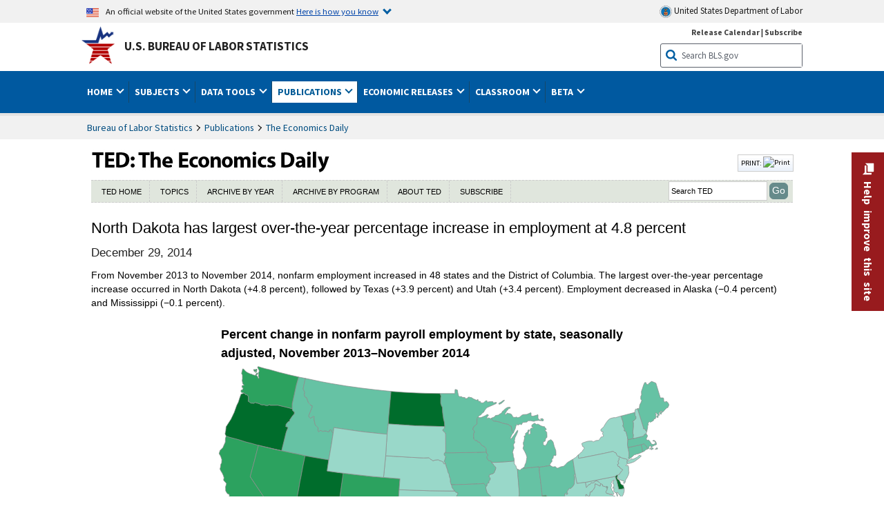

--- FILE ---
content_type: text/html
request_url: https://www.bls.gov/opub/ted/2014/ted_20141229.htm
body_size: 59886
content:
         
		
		
	
            	
				
								    	
		    			
								    	
		    			
		    		        	            							    							    	    



<!DOCTYPE HTML>
<html lang="en-us">	
	<head>
			                                <title>North Dakota has largest over-the-year percentage increase in employment at 4.8 percent : The Economics Daily: U.S. Bureau of Labor Statistics</title>
							<meta charset="UTF-8">
		
		
				
        <meta property="og:title" content="North Dakota has largest over-the-year percentage increase in employment at 4.8 percent">
				<meta property="og:url" href="https://www.bls.gov/opub/ted/2014/ted_20141229.htm">
        <link rel="canonical" href="https://www.bls.gov/opub/ted/2014/ted_20141229.htm">
		<meta property="og:type" content="website">
					<meta name="description" content="From November 2013 to November 2014, nonfarm employment increased in 48 states and the District of Columbia. The largest over-the-year percentage increase occurred in North Dakota (+4.8 percent), followed by Texas (+3.9 percent) and Utah (+3.4 percent). Employment decreased in Alaska (−0.4 percent) and Mississippi (−0.1 percent)." />
			<meta property="og:description" content="From November 2013 to November 2014, nonfarm employment increased in 48 states and the District of Columbia. The largest over-the-year percentage increase occurred in North Dakota (+4.8 percent), followed by Texas (+3.9 percent) and Utah (+3.4 percent). Employment decreased in Alaska (−0.4 percent) and Mississippi (−0.1 percent)." />
		
				

								<meta name="date" content="2014-12-29" />
				
						
		                        				<meta name="keywords" content="" />
				
		    					<meta name="surveys" content="" />
				
		    					<meta name="programs" content="" />
		
		
				
										
		
						  		  		  			
				
																																																			 
        		         		        		        		        		
    		    		      		  				
				
											<!-- START include/global/head_cms.stm -->
	<script language="javascript" id="_fed_an_ua_tag" src="https://dap.digitalgov.gov/Universal-Federated-Analytics-Min.js?agency=DOL&subagency=BLS&yt=true"></script>

	<script src="/javascripts/jquery-latest.js"></script>
	<link rel="stylesheet" href="/assets/bootstrap/latest/bootstrap.min.css">
	<script src="/assets/bootstrap/latest/popper.min.js"></script>
	<script src="/assets/bootstrap/latest/bootstrap.min.js"></script>


	<link rel="stylesheet" type="text/css" href="/stylesheets/bls_combined.css">
	<link rel="stylesheet" type="text/css" href="/stylesheets/bls_content.css">
	<link rel="stylesheet" type="text/css" href="/stylesheets/bls_tables.css">
	<link rel="stylesheet" type="text/css" href="/stylesheets/jquery-tools.css">
				
<meta name="viewport" content="width=device-width, initial-scale=1, shrink-to-fit=no">

    <!--[if lt IE 9]>
		<link href="/stylesheets/ie8-styles.css" media="all" rel="Stylesheet"> 
	<![endif]-->
	<!--[if lt IE 8]>
		<link href="/stylesheets/ie7-styles.css" media="all" rel="Stylesheet"> 
	<![endif]-->
	<!--[if lt IE 7]>
		<link href="/stylesheets/ie6-styles.css" media="all" rel="Stylesheet"> 
		<style>
		body {
			behavior:url(/stylesheets/csshover2.htc);
		}
		</style>			
	<![endif]-->
	<!--[if IE]>
		<style>
		body {
			font-size: expression(1 / (screen.deviceXDPI / 96) * 84 + '%');
		}
		</style>	
	<![endif]-->
	<noscript>
	<link rel="stylesheet" type="text/css" href="/stylesheets/bls_noscript.css">
	</noscript>
	<!-----This means that the browser will (probably) render the width of the page at the width of its own screen. ------>
	<meta name="viewport" content="width=device-width, initial-scale=1">
	<!----------->
	<meta http-equiv="x-ua-compatible" content="IE=Edge" />
    <meta property="og:image" content="https://www.bls.gov/images/bls_emblem_2016.png" />
	<meta property="og:image:alt" content="BLS Logo">
	<meta name="robots" content="index, follow">
	<meta property="og:locale" content="en_US">
	<meta property="og:site_name" content="Bureau of Labor Statistics">
	<style type="text/css">
		td.gsc-table-cell-thumbnail{
		display:none !important;
		}
	</style>
	<link rel="apple-touch-icon" sizes="180x180" href="/apple-touch-icon.png" />
	<link rel="icon" type="image/png" href="/favicon-32x32.png" sizes="32x32" />
	<link rel="icon" type="image/png" href="/favicon-16x16.png" sizes="16x16" />
	<link rel="manifest" href="/manifest.json" />
	<link rel="mask-icon" href="/safari-pinned-tab.svg" color="#5bbad5" />
	<meta name="theme-color" content="#ffffff" />
    <!-- END include/global/head_cms.stm -->

			        		        							<!-- custom header: /include/head/ted_20140310.stm -->
        								
										<script>var _rxvar_href = "/opub/ted/2014/ted_20141229.htm";var _rxvar_mobile_href = "/opub/ted/2014/mobile/ted_20141229.htm";var _rxvar_mobile_locale = "en-us";</script>
					
<meta http-equiv="x-ua-compatible" content="IE=Edge" />
<script src="/javascripts/jquery-latest.js"></script>
<script src="/javascripts/bls-latest.js"></script>
<script src="/javascripts/jquery-tools.js"></script>
<script src="/javascripts/jquery-migrate-1.2.1.min.js"></script>

<script src="/javascripts/jquery-tools-1.2.7.min.js"></script>
<script src="/javascripts/filesaver.js"></script>

<script src="/assets/highcharts/latest/highcharts.js"></script>
<script src="/assets/highcharts/latest/highcharts-more.js"></script>
<script src="/assets/highcharts/latest/modules/map.js"></script>
<script src="/assets/highcharts/latest/modules/data.js"></script>
<script src="/assets/highcharts/latest/modules/exporting.js"></script>
<script src="/assets/highcharts/latest/modules/offline-exporting.js"></script>
<script src="/assets/highcharts/latest/modules/drilldown.js"></script>
<script src='/assets/highcharts/latest/modules/accessibility.js'></script>
<script src='/assets/highcharts/latest/modules/pattern-fill.js'></script>

       <link rel="stylesheet" type="text/css" href="/stylesheets/bls_ted.css">


					  
		


				
	</head>

	<body class="layout-fixed">
				


		
					<!-- DOL BANNER START -->
<header > <!-- Header is closed at the end of BLS banner -->
		<a class="skiplink" href="#startcontent">Skip to Content</a>

		<div id="usa-banner-wrapper">
<div id="usa-banner" class="bootstrap standard-width">
	<div class="content">
	<div class="USA-flag-link">
	<img src="https://www.dol.gov/themes/opa_theme/img/flag-favicon-57.png" alt="U.S. flag">
	<p>An official website of the United States government 
	  
	<button type="button" data-toggle="collapse" data-target="#usaBanner" aria-expanded="false" aria-controls="usaBanner">Here is how you know <span class="oi" data-glyph="chevron-bottom"></span></button>
	</p>
	</div>
		<a href="https://www.dol.gov/" id="dolHolder" class="dolHolder" target="_blank"><img src="https://www.dol.gov/themes/opa_theme/img/logo-primary.svg" alt="Department of Labor Logo"/>  United States Department of Labor</a>
	</div>
	
	<div class="collapse " id="usaBanner">	
	<div class="row">
	<div class="col-md-6">
		<img src="https://www.dol.gov/themes/opa_theme/img/icon-dot-gov.svg" alt="Dot gov">

		<p>
			<strong>The .gov means it's official.</strong>
			<br> Federal government websites often end in .gov or .mil. Before sharing sensitive information,
			make sure you're on a federal government site.
		</p>
	</div>

	<div class="col-md-6">
	<img class="usa-banner-icon usa-media_block-img" src="https://www.dol.gov/themes/opa_theme/img/icon-https.svg" alt="Https">
	
		<p>
			<strong>The site is secure.</strong>
			<br> The
			<strong>https://</strong> ensures that you are connecting to the official website and that any
			information you provide is encrypted and transmitted securely.
		</p>
	</div>
	</div>
	</div>		
</div>
</div>



<!-- DOL BANNER END -->


				
							<div id="bls-banner-wrapper">
<div id="top"></div>
		<div class="bootstrap standard-width">
<div>
  <div id="bls-banner" class="row">
    <div id="bls-banner-emblem" class="col-sm-12 col-md-7">
      <a href="https://www.bls.gov/">U.S. Bureau of Labor Statistics</a>
    </div>
    <div id="bls-banner-right" class="col-sm-12 col-md-5 d-none d-md-block">
<div id="bls-banner-links"><a href="/schedule/news_release/">Release Calendar</a> | <a href="javascript:window.open('https://public.govdelivery.com/accounts/USDOLBLS/subscriber/new ','Popup','width=800,height=500,toolbar=no,scrollbars=yes,resizable=yes'); void('');" onclick="window.status='Subscribe'; return true" onmouseover="window.status='Subscribe'; return true" onmouseout="window.status=''; return true" id="social-email-1" title="Subscribe to BLS E-mail Updates" aria-label="Subscribe to BLS E-mail Updates">Subscribe</a></div> 
      <div id="bls-banner-search1" class="bls-banner-search">
        <form method="get" action="/search/query">
		  <label for="bls-banner-search-submit1" class="invisible">Search button</label>
          <input type="image" src="/images/buttons/search_button_blue_16.png" name="term" id="bls-banner-search-submit1" alt="BLS Search Submit" title="Submit" >
		  <label for="bls-banner-search-input1" class="invisible">Search:</label>
          <input name="query" type="text" id="bls-banner-search-input1" value="Search BLS.gov" title="Search Input" onclick="this.value=''; this.onclick = null;">

        </form>
      </div>
    </div>
    <div class="clearfloat"></div>
  </div>
</div>
</div>
</div>
</header> <!-- Header is opened at the begining of DOL banner -->
				
		
							<div id="main-nav-wrapper">
	<div id="main-nav-container">
		<div>
			<div class="bootstrap standard-width">
<nav aria-label="top-level navigation menu" class="navbar navbar-expand-md">

   <button class="navbar-toggler" type="button" data-toggle="collapse" data-target="#navbarSupportedContent" aria-controls="navbarSupportedContent" aria-expanded="false" aria-label="Toggle navigation menu">
    <span class="navbar-toggler-icon">Menu</span>
  </button>

  <div class="collapse navbar-collapse" id="navbarSupportedContent">
  


<ul class="nojs navbar-nav mr-auto">
     <li class="dropdownSearch"><div id="bls-banner-search" class="dropdown-search">
        <form method="get" action="/search/query">
		  <label for="bls-banner-search-submit" class="invisible">Search button</label>
          <input type="image" src="/images/buttons/search_button_blue_20.png" name="term" id="bls-banner-search-submit" alt="BLS Search Submit" title="Submit">
		  <label for="bls-banner-search-input" class="invisible">Search:</label>
          <input name="query" type="text" id="bls-banner-search-input" value="Search BLS.gov" title="Search Input" onclick="this.value=''; this.onclick = null;">

        </form>
      </div>
	
	  <div class="bls-banner-links-mob"><a href="/schedule/news_release/">Release Calendar</a> | <a href="javascript:window.open('https://public.govdelivery.com/accounts/USDOLBLS/subscriber/new ','Popup','width=800,height=500,toolbar=no,scrollbars=yes,resizable=yes'); void('');" onclick="window.status='Subscribe'; return true" onmouseover="window.status='Subscribe'; return true" onmouseout="window.status=''; return true" id="social-email-2" title="Subscribe to BLS E-mail Updates" aria-label="Subscribe to BLS E-mail Updates">Subscribe</a></div>
	</li>
    <li class="nav-item dropdown"><a class="nav-link dropdown-toggle" href="https://www.bls.gov/" id="navbarDropdown1" role="button" data-toggle="dropdown" aria-haspopup="true" aria-expanded="false">Home <span class="circle-arrow"></span></a>
        <div class="dropdown-menu" aria-labelledby="navbarDropdown1"><!-- ********************************************** Begin Home Tab LIST ****************************************** -->
<!-- 1st column -->
<div class="main-nav-submenu" id="submenu-home">
	<ul class="main-nav-submenu-inn">
	
		<li class="heading"><a href="/bls/about-bls.htm" aria-label="About BLS">About BLS</a></li>
		<li><a href="/bls/history/home.htm" aria-label="BLS History">History</a></li>	
		<li><a href="/bls/senior_staff/home.htm" aria-label="Our Leadership">Our Leadership</a></li>
		<li><a href="/bls/bls_budget_and_performance.htm" aria-label="Budget and Performance">Budget and Performance</a></li>		
		<li><a href="/bls/faqs.htm" aria-label="Questions and Answers">Questions and Answers</a></li>	
		<li><a href="/bls/topicsaz.htm" aria-label="A-Z Index">A-Z Index</a></li>	
		<li><a href="/bls/glossary.htm" aria-label="Glossary">Glossary</a></li>	
		<li><a href="/bls/bls-speakers/" aria-label="BLS Speakers Available">BLS Speakers Available</a></li>
		<li><a href="/errata/" aria-label="Errata">Errata</a></li>  				
		<li><a href="/bls/contact.htm" aria-label="Contact BLS">Contact BLS</a></li>	

	</ul>	
	<!-- 2nd column -->	
<ul class="main-nav-submenu-inn">	
		<li class="heading"><a href="/bls/overview.htm" aria-label="Overview of BLS Statistics">Overview of BLS Statistics</a></li>
		<li><a href="/information-guide/home.htm" aria-label="Guide to Programs & Services">Guide to Programs &amp; Services</a></li>
		<li><a href="/bls/demographics.htm" aria-label="Demographics Data">Demographics</a></li>
		<li><a href="/bls/industry.htm" aria-label="Statistics by Industries">Industries</a></li>
		<li><a href="/bls/business.htm" aria-label="Statistics on Business Costs">Business Costs</a></li>
		<li><a href="/bls/occupation.htm" aria-label="Statistics by Occupations">Occupations</a></li>
		<li><a href="/bls/geography.htm" aria-label="Statistics by Geography">Geography</a></li>	
	
	</ul>
	<!-- 3rd column -->
	<ul class="main-nav-submenu-inn">
		<li class="heading"><a href="/audience/" aria-label="Resources For">Resources For</a></li>
		<li><a href="/audience/business.htm" aria-label="Resources for Business Leaders">Business Leaders</a></li>
		<li><a href="/audience/consumers.htm" aria-label="Resources for Consumers">Consumers</a></li>
		<li><a href="/audience/developers.htm" aria-label="Developers site">Developers</a></li>
		<li><a href="/audience/economists.htm" aria-label="Economists or Economic Analyst">Economists</a></li>
		<li><a href="/audience/investors.htm" aria-label="Resources for Financial Investors">Investors</a></li>
		<li><a href="/audience/jobseekers.htm" aria-label="Resources for Jobseekers">Jobseekers</a></li>
		<li><a href="/audience/media.htm" aria-label="Media">Media</a></li>
		<li><a href="/audience/policy.htm" aria-label="Resources for Public Policymakers">Public Policymakers</a></li>
		<li><a href="/audience/researcher.htm" aria-label="Researcher">Researcher</a></li>		
		<li><a href="/audience/students.htm" aria-label="Resources for Students & Teachers">Students &amp; Teachers</a></li>
		<li><a href="/respondents/" aria-label="Survey Respondents">Survey Respondents</a></li>
	</ul>
</div>

<!-- ***********************************************End Home Tab LIST ******************************************** --> 

</div>
    </li>
    <li class="nav-item dropdown"><a class="nav-link dropdown-toggle" href="/bls/proghome.htm" id="navbarDropdown2" role="button" data-toggle="dropdown" aria-haspopup="true" aria-expanded="false">Subjects <span class="circle-arrow"></span></a>
        <div class="dropdown-menu" aria-labelledby="navbarDropdown2"><!-- ************************************* Begin SUBJECTS TAB list ****************************************** -->
<!-- 1st column -->
<div class="main-nav-submenu" id="submenu-programs">
	<ul class="main-nav-submenu-inn">
		<li class="heading"><a href="/bls/inflation.htm" aria-label="Statistics on Inflation & Prices">Inflation &amp; Prices</a></li>
		<li><a href="/cpi/" aria-label="Consumer Price Index ">Consumer Price Index</a></li>
		<li><a href="/ppi/" aria-label="Producer Price Indexes">Producer Price Indexes</a></li>
		<li><a href="/mxp/" aria-label="Import/Export Price Indexes">Import/Export Price Indexes</a></li>
		<li><a href="/bls/escalation.htm" aria-label="Contract Escalation">Contract Escalation</a></li>
		<li><a href="/pir/" aria-label="Price Index Research">Price Index Research</a></li>
		<li class="heading"><a href="/bls/wages.htm" aria-label="Statistics on Pay & Benefits">Pay &amp; Benefits</a></li>
		<li><a href="/eci/" aria-label="Employment Cost Index">Employment Cost Index</a></li>
		<li><a href="/ecec/home.htm" aria-label="Employer Costs for Employee Compensation">Employer Costs for Employee Compensation</a></li>
						<li><a href="/oes/" aria-label="Wage Data by Occupation">Wage Data by Occupation</a></li>
		<li><a href="/cps/earnings.htm#demographics" aria-label="Earnings by Demographics">Earnings by Demographics</a></li>
		<li><a href="/ces/" aria-label="Earnings by Industry">Earnings by Industry</a></li>
		<li><a href="https://www.bls.gov/cew/" aria-label="County Wages">County Wages</a></li>  <!--full path is needed since they have a folder on the data server-->
		<li><a href="/ebs/" aria-label="Employee Benefits Survey">Benefits</a></li>
		<li><a href="/mwe/" aria-label="Modeled Wage Estimates">Modeled Wage Estimates</a></li>		
		<li><a href="/crp/" aria-label="Compensation Research & Program Development">Compensation Research</a></li>
		<li><a href="/wsp/" aria-label="Strikes & Lockouts">Strikes &amp; Lockouts </a></li>
		<li><a href="/wrp/" aria-label="Wage Records from Unemployment Insurance">Wage Records from Unemployment Insurance</a></li>
		<li class="heading"><a href="/ors/" aria-label="Occupational Requirements Survey">Occupational Requirements</a></li>		
	</ul>
	<!-- 2nd column -->
	<ul class="main-nav-submenu-inn">
		<li class="heading"><a href="/bls/unemployment.htm" aria-label="Statistics on Unemployment">Unemployment</a></li>
		<li><a href="/cps/" aria-label="National Unemployment Rate">National Unemployment Rate </a></li>
		<li><a href="/lau/" aria-label="State & Local Unemployment Rates">State &amp; Local Unemployment Rates </a></li>
		<li><a href="/ers/" aria-label="Unemployment Research">Unemployment Research</a></li>
		<li class="heading"><a href="/bls/employment.htm" aria-label="Statistics on Employment">Employment</a></li>
		<li><a href="/ces/" aria-label="National Employment Statistics">National Employment </a></li>
		<li><a href="/sae/" aria-label="State & Local Employment, Hours, and Earnings">State &amp; Local Employment </a></li>
		<li><a href="https://www.bls.gov/cew/" aria-label="County Employment">County Employment </a></li> <!--full path is needed since they have a folder on the data server-->
		<li><a href="/cps/" aria-label="Worker Characteristics">Worker Characteristics </a></li>
		<li><a href="/air/" aria-label="American Indian Report">American Indian Report</a></li>
		<li><a href="/emp/" aria-label="Employment Projections">Employment Projections </a></li>
		<li><a href="/jlt/" aria-label="Job Openings & Labor Turnover Survey">Job Openings &amp; Labor Turnover Survey </a></li>
		<li><a href="/brs/" aria-label="Business Response Survey">Business Response Survey</a></li>
		<li><a href="/oes/" aria-label="Employment by Occupation">Employment by Occupation </a></li>
		<li><a href="/nls/" aria-label="Work Experience Over Time">Work Experience Over Time </a></li>
		<li><a href="/bdm/" aria-label="Business Employment Dynamics">Business Employment Dynamics </a></li>
		<li><a href="/fdi/" aria-label="Foreign Direct Investment">Foreign Direct Investment </a></li>
		<li><a href="/ers/" aria-label="Employment Research and Program Development">Employment Research</a></li>
		<li class="heading"><a href="/iif/" aria-label="Workplace Injuries, Illnesses, and Fatalities">Workplace Injuries</a></li>
	</ul>
	<!-- 3rd column -->
	<ul class="main-nav-submenu-inn">
		<li class="heading"><a href="/bls/productivity.htm" aria-label="Productivity Statistics">Productivity</a></li>
		<li><a href="/productivity/" aria-label="Labor and Total Factor Productivity">Labor and Total Factor Productivity</a></li>
		<li><a href="/dpr/" aria-label="Productivity Research and Program Development">Productivity Research</a></li>
		<li class="heading"><a href="/bls/spending.htm" aria-label="Statistics on Spending & Time Use">Spending &amp; Time Use</a></li>
		<li><a href="/cex/" aria-label="Consumer Expenditures Surveys">Consumer Expenditures </a></li>
		<li><a href="/tus/" aria-label="How Americans Spend Time Survey">How Americans Spend Time</a></li>			
		<li class="heading"><a href="/bls/international.htm" aria-label="International Data and Technical Cooperation">International</a></li>
		<li><a href="/itc/" aria-label="International Technical Cooperation">International Technical Cooperation</a></li>
		<li><a href="/mxp/" aria-label="Import/Export Price Indexes">Import/Export Price Indexes</a></li>
		<li class="heading"><a href="/regions/" aria-label="Geographic Information">Geographic Information</a></li>
		<li><a href="/regions/northeast/" aria-label="Northeast (Boston-New York) Information Office">Northeast (Boston-New York)</a></li>
		<li><a href="/regions/mid-atlantic/" aria-label="Mid-Atlantic (Philadelphia) Information Office">Mid-Atlantic (Philadelphia)</a></li>
		<li><a href="/regions/southeast/" aria-label="Southeast (Atlanta) Information Office">Southeast (Atlanta)</a></li>
		<li><a href="/regions/midwest/" aria-label="Midwest (Chicago) Information Office">Midwest (Chicago)</a></li>
		<li><a href="/regions/southwest/" aria-label="Southwest (Dallas) Information Office">Southwest (Dallas)</a></li>
		<li><a href="/regions/mountain-plains/" aria-label="Mountain-Plains (Kansas City) Information Office">Mountain-Plains (Kansas City)</a></li>
		<li><a href="/regions/west/" aria-label="West (San Francisco) Information Office">West (San Francisco)</a></li>
	</ul>
</div>
<!-- **************************************End SUBJECT AREAS ******************************************** --> 
	</div>	
    </li>
    <li class="nav-item dropdown"><a class="nav-link dropdown-toggle" href="/data/" id="navbarDropdown3" role="button" data-toggle="dropdown" aria-haspopup="true" aria-expanded="false">Data Tools <span class="circle-arrow"></span></a>
        <div class="dropdown-menu" aria-labelledby="navbarDropdown3"><!-- ******************************************** Begin DATA TOOLS LIST ****************************************** -->
<div class="main-nav-submenu"  id="submenu-data">
    <ul class="main-nav-submenu-inn">
        <li class="heading"><a href="/data/tools.htm" aria-label="Data Retrieval Tools Databases, Tables & Calculators by Subject">Data Retrieval Tools</a></li>
		<li><a href="https://data.bls.gov/toppicks?code=&survey=bls" aria-label="BLS Popular Series Top Picks">BLS Popular Series</a></li>
		<li><a href="https://data.bls.gov/series-report" aria-label="Series Report">Series Report</a></li>
		<li><a href="/data/home.htm" aria-label="Top Picks, One Screen, Multi-Screen, and Maps" >Top Picks, One Screen, Multi-Screen, and Maps</a></li>
		<li><a href="https://data.bls.gov/dataQuery/search" aria-label="Data Finder">Data Finder</a></li>
		<li><a href="/developers/home.htm" aria-label="Public Data API Programming Interface">Public Data API</a></li>

    </ul>
    <!-- 2nd column -->
    <ul class="main-nav-submenu-inn">
        <li class="heading"><a href="/data/apps.htm" aria-label="Charts and Applications">Charts and Applications</a></li>
		<li><a href="/charts/home.htm" aria-label="Charts for Economic News Releases">Charts for Economic News Releases</a></li>	
		<li><a href="/data/inflation_calculator.htm" aria-label="CPI Inflation Calculator">CPI Inflation Calculator</a></li>	
		<li><a href="https://data.bls.gov/iirc/" aria-label="Injury and Illness Calculator">Injury and Illness Calculator</a></li>		
		<li><a href="https://data.bls.gov/apps/compensation-comparison-matrix/home.htm" aria-label="Pay Measure Comparison">Pay Measure Comparison</a></li>
		<li><a href="https://data.bls.gov/apps/demographic-comparison-matrix/home.htm" aria-label="Demographic Data Sources">Demographic Data Sources</a></li>
		<li><a href="https://data.bls.gov/apps/covid-dashboard/home.htm" aria-label="COVID-19 Economic Trends">COVID-19 Economic Trends</a></li>
		<li><a href="https://data.bls.gov/apps/industry-productivity-viewer/home.htm" aria-label="Industry Productivity Viewer" >Industry Productivity Viewer</a></li>
		<li><a href="https://data.bls.gov/cew/apps/data_views/data_views.htm#tab=Tables" aria-label="Employment and Wages Data Viewer">Employment and Wages Data Viewer</a></li>
		<li><a href="https://data.bls.gov/cew/apps/bls_naics/bls_naics_app.htm" aria-label="Industry Finder from the Quarterly Census of Employment and Wages">Industry Finder from the Quarterly Census of Employment and Wages</a></li>
	
    </ul>
	<!-- 3rd column -->
	<ul class="main-nav-submenu-inn">
	    <li class="heading"><a href="/data/tables.htm" aria-label="Customized Tables">Customized Tables</a></li>
		<li><a href="/eag/eag.us.htm" aria-label="U.S. Economy at a Glance">U.S. Economy at a Glance</a></li>
		<li><a href="/eag/home.htm" aria-label="Regions, States & Areas at a Glance">Regions, States &amp; Areas at a Glance</a></li>
		<li><a href="/iag/home.htm" aria-label="Industry at a Glance">Industry at a Glance</a></li>			
		<li><a href="https://download.bls.gov/pub/time.series/" aria-label="Text Files">Text Files</a></li>
		<li><a href="/data/#historical-tables" aria-label="Historical News Release Tables">News Release Tables</a></li>
		
		<li class="heading"><a href="/bls/moredata.htm" aria-label="More Sources of Data">More Sources of Data</a></li>
		<li><a href="/rda/home.htm" aria-label="Bureau of Labor Statistics Restricted Data Access">Restricted Data Access</a></li>
		<li><a href="/data/archived.htm" aria-label="Discontinued Databases">Discontinued Databases </a></li>
		<li><a href="/help/hlpform1.htm" aria-label="Questions & Answers regarding Bureau of Labor Statistics website data retrieval tools">Questions &amp; Answers</a></li>
		<li><a href="/help/notice.htm" aria-label="Special Notices">Special Notices </a></li>	
	</ul>
</div>
<!-- *********************************************End DATABASES and TOOLS LIST ******************************************** --></div>
    </li>
    <li class="nav-item dropdown active"><a class="nav-link dropdown-toggle" href="/opub/" id="navbarDropdown4" role="button" data-toggle="dropdown" aria-haspopup="true" aria-expanded="false">Publications <span class="circle-arrow"></span></a>
        <div class="dropdown-menu" aria-labelledby="navbarDropdown4"><!-- ********************************************** Begin PUBLICATIONS LIST ****************************************** -->
<div class="main-nav-submenu"  id="submenu-pubs">    
    <ul class="main-nav-submenu-inn"> 
		<li class="heading"><a href="/opub/" aria-label="Latest Publications">Latest Publications</a></li>
		<li><a href="/opub/ted/" aria-label="The Economics Daily">The Economics Daily</a></li>
		<li><a href="/opub/mlr/" aria-label="Monthly Labor Review">Monthly Labor Review</a></li>
		<li><a href="/opub/btn/" aria-label="Beyond the Numbers">Beyond the Numbers</a></li>
		<li><a href="/spotlight/" aria-label="Spotlight on Statistics">Spotlight on Statistics</a></li>
		<li><a href="/opub/reports" aria-label="Bureau of Labor Statistics Reports">Reports</a></li>
		<li><a href="/blog/" aria-label="Commissioner's Corner">Commissioner's Corner</a></li>
		<li><a href="/video/" aria-label="Videos">Videos</a></li>
		<li><a href="/careeroutlook/" aria-label="Career Outlook">Career Outlook</a></li>		
    </ul>
    <!-- 2nd column -->
    <ul class="main-nav-submenu-inn">
		<li><a href="/ooh/" aria-label="Occupational Outlook Handbook">Occupational Outlook Handbook</a></li>
		<li><a href="/opub/geographic-profile/" aria-label="Geographic Profile">Geographic Profile</a></li>
		<li><a href="/opub/hom/" aria-label="Handbook of Methods">Handbook of Methods</a></li>
		<li><a href="/osmr/research-papers/" aria-label="Research Papers - Office of Survey Methods Research">Research Papers</a></li>
		<li><a href="/opub/copyright-information.htm" aria-label="Copyright Information">Copyright Information</a></li>
		<li><a href="/opub/opbinfo.htm" aria-label="Contact & Help">Contact &amp; Help </a></li>
		<li><a href="/opub/update.htm" aria-label="Weekly Update">Weekly Update</a></li>		
    </ul>
</div>
<!-- ***********************************************End PUBLICATIONS LIST ******************************************** --> </div>
    </li>
    <li class="nav-item dropdown"><a class="nav-link dropdown-toggle" href="/bls/newsrels.htm" id="navbarDropdown5" role="button" data-toggle="dropdown" aria-haspopup="true" aria-expanded="false">Economic Releases <span class="circle-arrow"></span></a>
        <div class="dropdown-menu" aria-labelledby="navbarDropdown5"><!-- ********************************************** Begin ECONOMIC RELEASES LIST ****************************************** -->
<!-- 1st column -->

<div class="main-nav-submenu" id="submenu-news">
    <ul class="main-nav-submenu-inn">
        <li class="heading"><a href="/bls/newsrels.htm#latest-releases" aria-label="Latest Releases">Latest Releases</a></li>
		<li class="heading"><a href="/bls/newsrels.htm#major" aria-label="Major Economic Indicators">Major Economic Indicators</a></li>
		<li class="heading"><a href="/schedule/news_release/" aria-label="Schedules for news Releases">Schedules for news Releases</a></li>
		<li><a href="/schedule/" aria-label="Release Calendar By Month">By Month</a></li>
		<li><a href="/schedule/schedule/by_prog/all_sched.htm" aria-label="Release Calendar By News Release">By News Release</a></li>
		<li><a href="/schedule/news_release/current_year.asp" aria-label="Release Calendar Current Year">Current Year</a></li>
		<li><a href="/bls/archived_sched.htm" aria-label="Schedules for Selected Bureau of Labor Statistics Economic News Releases for Prior Years">Prior Years</a></li>
		<li class="heading"><a href="/bls/news-release/" aria-label="Archived News Releases">Archived News Releases</a></li>
    </ul>
    <!-- 2nd column -->
    <ul class="main-nav-submenu-inn">
        <li class="heading"><a href="/bls/newsrels.htm#OEUS" aria-label="Employment & Unemployment">Employment &amp; Unemployment</a></li>
		<li><a href="/bls/newsrels.htm#OEUS" aria-label="Monthly">Monthly</a></li>
		<li><a href="/bls/newsrels.htm#OEUS" aria-label="Quarterly, annual, and other">Quarterly, annual, and other</a></li>
		<li class="heading"><a href="/bls/newsrels.htm#OPLC" aria-label="Inflation & Prices"> Inflation &amp; Prices</a></li>
		<li class="heading"><a href="/bls/newsrels.htm#OCWC" aria-label="Pay & Benefits & Workplace Injuries">Pay &amp; Benefits &amp; Workplace Injuries</a></li>
		<li class="heading"><a href="/bls/newsrels.htm#OPT" aria-label="Productivity & Technology">Productivity &amp; Technology</a></li>
		<li class="heading"><a href="/bls/newsrels.htm#OEP" aria-label="Employment Projections">Employment Projections</a></li>
		<li class="heading"><a href="/bls/newsrels.htm#NEWS" aria-label="Regional News Releases">Regional News Releases</a></li>
    </ul>
</div></div>
    </li>
    <li class="nav-item dropdown"><a class="nav-link dropdown-toggle" href="/k12/" id="navbarDropdown6" role="button" data-toggle="dropdown" aria-haspopup="true" aria-expanded="false">Classroom <span class="circle-arrow"></span></a>
        <div class="dropdown-menu" aria-labelledby="navbarDropdown6"><!-- ********************************************** Begin Students Tab LIST ****************************************** -->
<div class="main-nav-submenu" id="submenu-students">
	<ul class="main-nav-submenu-inn">
		<li class="heading"><a href="/k12/" aria-label="K-12 Student & Teacher Resources">K-12 Student &amp; Teacher Resources</a></li>		
        <li><a href="/k12/games/" aria-label="Games & Quizzes">Games &amp; Quizzes</a></li>
		<li><a href="/k12/students/" aria-label="Student's Desk">Student&apos;s Desk</a></li>
		<li><a href="/k12/teachers/" aria-label="Teacher's Desk">Teacher&apos;s Desk</a></li>
		<li><a href="/k12/faq.htm" aria-label="Questions & Answers">Questions &amp; Answers</a></li>
    </ul>
</div>
<!-- ***********************************************End Students Tab LIST ******************************************** --></div>
    </li>
    <li class="nav-item dropdown"><a class="nav-link dropdown-toggle" href="/beta/" id="navbarDropdown7" role="button" data-toggle="dropdown" aria-haspopup="true" aria-expanded="false">Beta <span class="circle-arrow"></span></a>
        <div class="dropdown-menu" aria-labelledby="navbarDropdown7"><!-- ***********************************************Start BETA LIST ******************************************** -->

<div class="main-nav-submenu" id="submenu-beta">
  <ul class="main-nav-submenu-inn">
    <li class="heading"><a href="/beta/redesigned-news-releases.htm" aria-label="Redesigned News Releases">Redesigned News Releases</a></li>
  </ul>
</div>
<!-- ***********************************************End BETA LIST ******************************************** --></div>
    </li>
</ul>


  </div>
</nav>
</div>



		</div>
		<div class="clearfloat"></div>
	</div>
</div>

				
		
						<div id="wrapper-outer" role="main">
		<div id="wrapper">
			<div id="container">
				

		
				
				
						<div class="clearfloat" id="startcontent"></div>
	<div id="main-content-full-width" class="main-content">
		<div id="bodytext" class="verdana md">
		

		
						
				
						<section aria-label="content">

<!-- PERCUSSION INNER START -->
																				 
						
				
															


    								
    											 
						
				
															


    								
    					    														    	<div id="pub-header">
   <div id="pub-name"><h1 class="invisible">TED: The Economics Daily</h1><a title="Go back to TED main page" href="/opub/ted/"><img alt="TED: The Economics Daily image" src="/images/ted/ted_logo.jpg"></a>
         <div style="margin-left: 4px;" class="article-tools-box">
            <div id="fontpopup">
            			<a href="https://data.bls.gov/cgi-bin/print.pl/opub/ted/2014/ted_20141229.htm">PRINT: <img src="/images/icons/icon_small_printer.gif" alt="Print" width="16" height="16"></a>
            </div>
        </div>
   </div>
   
   
   
   <div class="ted-main-nav" id="pub-main-nav"><ul><li><a href="/opub/ted/home.htm">TED HOME</a></li><li><a href="/opub/ted/subject.htm">TOPICS</a></li><li><a href="/opub/ted/year.htm">ARCHIVE BY YEAR</a></li><li><a href="/opub/ted/program.htm">ARCHIVE BY PROGRAM</a></li><li><a href="/opub/ted/about.htm">ABOUT TED</a></li><li><a href="https://public.govdelivery.com/accounts/USDOLBLS/subscriber/new?topic_id=USDOLBLS_677">SUBSCRIBE</a></li></ul>
	 <div id="pub-search">
         <form method="get" style="float: right;" id="ted-search" action="/search/query">
             <input type="hidden" value="https://www.bls.gov/opub/ted/" id="ted-search-category" title="ted-search-category" name="prefix">
             <input type="text" value="Search TED" id="ted-search-query" title="ted-search-query" name="query" onclick="this.value=''; this.onclick = null;">
             <input type="submit" value="Go" id="ted-search-submit" name="submit" title="ted-search-submit">
         </form>
     </div>
	 <div class="clearfloat"></div> 
   </div>
</div>
	     
   <div id="pub-content">
	
	
			 
		        				
	      	    
	
	
      <h2>North Dakota has largest over-the-year percentage increase in employment at 4.8 percent</h2>
      <div class="date">December 29, 2014</div>
      
              
        
                
		
    
    
    
    
    
    
    
    
    
    
    
    
    
    
    
    
    
    
    
    
    
    
    
    
    
    
    
    
    
    
    
    
    
    
    
    
    
    
    
    
    
    
    
    
    
    
    
    
    
    
    
    
    
    
    
    
    
    
    
    
    
    
    
    
    
    
    
    
    
    
    
    
    
    
    
    
    
    
    
    
    
    
    
    
    
    
    
    
    
    
    
    
    
    
    
    
    
    
    
    
    
    
    
    
    
    
    
    
    
    
    
    
    
    
    
    
    
    
    
    
    
    
    
    
    
    
    
    
    
    
    
    
    
    
    
    
    
    
    
    
    
    
    
    
    
    
    
    
    
    
    
    
    
    
    
    
    
    
    
    
    
    
    
    
    
    
    
    
    
    
    
    
    
    
    
    
    
    
    
    
    
    
    
    
    
    
    
    
    
    
    
    
    
    
    
    
    
    
    
    
    
    
    
    
    
    
    
    
    
    
    
    
    
    
    
    
    
    
    
    
    
    
    
    
    
    
    
    
    
    
    
    
    
    
    
    
    
    
    
    
    
    
    
    
    
    
    
    
    
    
    
    
        
    
                
    
    <p>From November 2013 to November 2014, nonfarm employment increased in 48 states and the District of Columbia. The largest over-the-year percentage increase occurred in North Dakota (+4.8 percent), followed by Texas (+3.9 percent) and Utah (+3.4 percent). Employment decreased in Alaska (−0.4 percent) and Mississippi (−0.1 percent).</p>
    <div style="text-align: center; padding: 0 0 1em 0;" class="bls-highcharts-container">
		
      		
<script type="text/javascript" src="/opub/ted/2014/highcharts/ted_20141229.js"></script> 
              
<div id="mapChartOuterContainer" style=" position: relative; width: 680px; margin: auto; background-color: #FFFFFF;">
<div id="mapHeader" style=" color: #000000; font-family: Calibri, Verdana, Arial, Helvetica, sans-serif; font-weight: bold; width: 650px; position: absolute; top: 15px; left: 20px; text-align: left; font-size: 18px;">Percent change in nonfarm payroll employment by state, seasonally adjusted, November 2013–November 2014</div>
<br />
<br />
<!-- <div id="mapDate" style=" color: #600; font-size: 123%; position: absolute; top: 72px; left: 280px; font-family: calibri, sans-serif; font-weight: bold;">Apr 2014</div> -->
<div id="Legend" class="" style=" display: block; position: absolute; top: 444px; left: 377px; z-index: 502;">
<div class="legendElement on" style=" cursor: pointer;">
<div id="box1" class="legendBox" previousfill="rgb(0, 109, 44)" style=" width: 15px; height: 15px; min-height: 0px; padding: 0px; margin-left: 0px; border: 1px solid rgb(153, 153, 153); margin-right: 3px; float: left; background-color: rgb(0, 109, 44);"></div>
<div class="key" id="key1" style=" float: left; font-family: Arial, Helvetica, sans-serif; color: rgb(0, 0, 0); font-size: 12px;">3.0 percent and higher</div>
<div style=" clear: both; height: 3px;">&#160;</div>
</div>
<div class="legendElement on" style=" cursor: pointer;">
<div id="box2" class="legendBox" previousfill="rgb(44, 162, 95)" style=" width: 15px; height: 15px; margin-left: 0px; border: 1px solid rgb(153, 153, 153); margin-right: 3px; float: left; background-color: rgb(44, 162, 95);"></div>
<div class="key" id="key2" style=" float: left; font-family: Arial, Helvetica, sans-serif; color: rgb(0, 0, 0); font-size: 12px;">2.0 percent to 2.9 percent</div>
<div style=" clear: both; height: 3px;">&#160;</div>
</div>
<div class="legendElement on" style=" cursor: pointer;">
<div id="box3" class="legendBox" previousfill="rgb(102, 194, 164)" style=" width: 15px; height: 15px; margin-left: 0px; border: 1px solid rgb(153, 153, 153); margin-right: 3px; float: left; background-color: rgb(102, 194, 164);"></div>
<div class="key" id="key3" style=" float: left; font-family: Arial, Helvetica, sans-serif; color: rgb(0, 0, 0); font-size: 12px;">1.0 percent to 1.9 percent</div>
<div style=" clear: both; height: 3px;">&#160;</div>
</div>
<div class="legendElement on" style=" cursor: pointer;">
<div id="box4" class="legendBox" previousfill="rgb(153, 216, 201)" style=" width: 15px; height: 15px; margin-left: 0px; border: 1px solid rgb(153, 153, 153); margin-right: 3px; float: left; background-color: rgb(153, 216, 201);"></div>
<div class="key" id="key4" style=" float: left; font-family: Arial, Helvetica, sans-serif; color: rgb(0, 0, 0); font-size: 12px;">0.0 percent to 0.9 percent</div>
<div style=" clear: both; height: 3px;">&#160;</div>
</div>
<div class="legendElement on" style=" cursor: pointer;">
<div id="box5" class="legendBox" previousfill="rgb(204, 236, 230)" style=" width: 15px; height: 15px; margin-left: 0px; border: 1px solid rgb(153, 153, 153); margin-right: 3px; float: left; background-color: rgb(204, 236, 230);"></div>
<div class="key" id="key5" style=" float: left; font-family: Arial, Helvetica, sans-serif; color: rgb(0, 0, 0); font-size: 12px;">-0.1 percent and lower</div>
<div style=" clear: both; height: 3px;">&#160;</div>
</div>
</div>
<div id="mapToolTip" style=" min-width: 100px; min-height: 40px; border: 1px solid rgb(102, 0, 0); border-radius: 5px; box-shadow: rgb(128, 128, 128) 2px 2px 1px; position: absolute; font-family: Verdana, Geneva, sans-serif; top: 41px; left: 405px; z-index: 500; padding: 10px; text-align: left; display: none; background-color: rgb(255, 255, 204);"><span style=" color: #666666; font-size: 150%; font-weight: 600;"><span id="dataValue" style=" text-align: left;"> 2.6%</span><span style=" font-size: 50%;">&#160;</span></span><br />
<div id="stateName" style=" text-align: left;">North Carolina</div>
<!-- <span id="dataText">&nbsp;</span> --></div>
<svg height="450" id="USAmap" class="svgMap" viewbox="180 100 610 610" width="680" style="z-index: 400; position: relative; left: 12px; top: -8px; "><path d="m 622.33521,602.8125 -1.56153,-14.6879 -2.65626,-18.12503 0.15625,-13.59377 0.78125,-30.00004 -0.15625,-16.09378 0.15956,-6.20423 7.49671,-0.35828 26.87504,-2.5 9.83036,-0.85938 -0.14285,2.10938 0.15625,2.03126 0.625,3.28125 3.28126,7.65626 2.34375,9.53127 1.40625,5.93751 1.5625,4.6875 1.40626,6.71876 2.03125,6.09376 2.5,3.28126 0.46875,3.28125 1.87501,0.78125 0.15625,2.03126 -1.71876,4.6875 -0.46875,3.12501 -0.15625,1.875 1.56251,4.21876 0.3125,5.15625 -0.78126,2.34376 0.62501,0.78125 1.40625,0.78125 0.78125,3.43751 -6.09376,0 -6.56251,0.625 -24.68754,2.8125 -9.84376,1.25 -0.3125,2.96876 1.71875,1.71875 2.5,1.875 0.56142,7.66985 -6.34366,2.48679 -2.65625,-0.3125 2.65625,-1.875 0,-0.9375 -2.96875,-5.78125 -2.1875,-0.625 -1.40625,4.21875 -1.25,2.65625 -0.625,-0.15625 -2.65625,0 z" id="AL" statename="Alabama" style="stroke: rgb(139, 139, 139); stroke-width: 1px; cursor: pointer; display: block; fill: rgb(102, 194, 164); background-color: rgb(223, 223, 223);" regionname="South" divisionname="East South Central" previousfill="rgb(102, 194, 164)" enabled="true" statevalue="1.7"></path><path d="m 170.46112,590.15502 -0.3125,82.50039 1.5625,0.9375 2.96877,0.15625 1.40625,-1.09375 2.50001,0 0.15626,2.81251 6.71878,6.56253 0.46875,2.50001 3.28126,-1.87501 0.62501,-0.15625 0.3125,-2.96876 1.40625,-1.56251 1.09376,-0.15625 1.87501,-1.40626 2.96876,2.03126 0.62501,2.81252 1.875,1.09375 1.09376,2.34376 3.75002,1.71876 3.28126,5.78128 2.65626,3.75001 2.18751,2.65627 1.40626,3.59376 4.84377,1.71876 5.00003,2.03126 0.9375,4.21877 0.46875,2.96876 -0.9375,3.28127 -1.71876,2.18751 -1.56251,-0.78125 -1.40625,-2.96877 -2.65627,-1.40625 -1.71875,-1.09376 -0.78126,0.78125 1.40626,2.65627 0.15625,3.59376 -1.09376,0.46875 -1.875,-1.875 -2.03126,-1.25001 0.46875,1.56251 1.25,1.71876 -0.78125,0.78125 c 0,0 -0.78125,-0.3125 -1.25,-0.93751 -0.46876,-0.625 -2.03126,-3.28126 -2.03126,-3.28126 l -0.93751,-2.18751 c 0,0 -0.3125,1.25001 -0.9375,0.9375 -0.62501,-0.3125 -1.25001,-1.40625 -1.25001,-1.40625 l 1.71876,-1.87501 -1.40626,-1.40626 0,-4.84377 -0.78125,0 -0.78125,3.28126 -1.09376,0.46876 -0.9375,-3.59377 -0.62501,-3.59377 -0.78125,-0.46875 0.3125,5.46878 0,1.09375 -1.40626,-1.25 -3.43751,-5.78128 -2.03126,-0.46875 -0.625,-3.59377 -1.56251,-2.81251 -1.56251,-1.09376 0,-2.18751 2.03126,-1.25 -0.46875,-0.3125 -2.50001,0.625 -3.28127,-2.34376 -2.50001,-2.81252 -4.68752,-2.50001 -3.90627,-2.50001 1.25001,-3.12501 0,-1.56251 -1.71876,1.56251 -2.81251,1.09375 -3.59377,-1.09375 -5.46878,-2.34376 -5.31252,0 -0.625,0.46875 -6.25003,-3.75002 -2.03126,-0.3125 -2.65626,-5.62503 -3.43752,0.3125 -3.43752,1.40626 0.46876,4.37502 1.09375,-2.81251 0.93751,0.3125 -1.40626,4.21877 3.12501,-2.65626 0.62501,1.5625 -3.75002,4.21877 -1.25001,-0.3125 -0.46875,-1.87501 -1.25,-0.78125 -1.25001,1.09376 -2.65626,-1.71876 -2.96877,2.03126 -1.71875,2.03126 -3.28127,2.03126 -4.53127,-0.15626 -0.46875,-2.03125 3.59376,-0.62501 0,-1.25 -2.18751,-0.62501 0.93751,-2.34376 2.18751,-3.75001 0,-1.71876 0.15625,-0.78126 4.21877,-2.18751 0.9375,1.25001 2.65627,0 -1.25001,-2.50001 -3.59377,-0.3125 -4.84377,2.65626 -2.34376,3.28126 -1.71876,2.50002 -1.09375,2.18751 -4.06252,1.40625 -2.96877,2.50001 -0.3125,1.56251 2.18751,0.93751 0.78126,2.03125 -2.65627,3.12502 -6.25002,4.06252 -7.500043,4.06252 -2.03126,1.09375 -5.156272,1.09376 -5.15628,2.18751 1.71876,1.25 -1.40626,1.40626 -0.46875,1.09375 -2.65626,-0.9375 -3.12501,0.15625 -0.78126,2.18751 -0.9375,0 0.3125,-2.34376 -3.43752,1.25001 -2.81251,0.9375 -3.281265,-1.25001 -2.812513,1.87501 -3.125014,0 -2.03126,1.25001 -1.562507,0.78125 -2.031259,-0.3125 -2.500012,-1.09375 -2.18751,0.625 -0.937504,0.9375 -1.562508,-1.09375 0,-1.87501 2.968764,-1.25001 6.093778,0.62501 4.21877,-1.56251 2.031259,-2.03126 2.812513,-0.625 1.718758,-0.78126 2.656263,0.15625 1.562507,1.25001 0.9375,-0.3125 2.18751,-2.65626 2.96877,-0.93751 3.28126,-0.625 1.25001,-0.3125 0.625,0.46875 0.78126,0 1.25,-3.59377 3.90627,-1.40625 1.87501,-3.59377 2.187512,-4.37502 1.56251,-1.40626 0.3125,-2.50001 -1.56251,1.25001 -3.281272,0.625 -0.625,-2.34376 -1.25,-0.3125 -0.93751,0.9375 -0.15625,2.81252 -1.40626,-0.15626 -1.40625,-5.62502 -1.25001,1.25 -1.09375,-0.46875 -0.3125,-1.87501 -3.90627,0.15625 -2.03126,1.09376 -2.50001,-0.3125 1.40625,-1.40626 0.46875,-2.50001 -0.625,-1.87501 1.40626,-0.9375 1.25,-0.15625 -0.625,-1.71876 0,-4.21877 -0.9375,-0.93751 -0.78126,1.40626 -5.937524,0 -1.406256,-1.25001 -0.625003,-3.75001 -2.03126,-3.43752 0,-0.9375 2.03126,-0.78126 0.15625,-2.03126 1.093755,-1.09375 -0.781253,-0.46875 -1.250006,0.46875 -1.093755,-2.65626 0.937504,-4.84378 4.375021,-3.12501 2.500007,-1.56251 1.87501,-3.59376 2.65627,-1.25001 2.50001,1.09376 0.3125,2.34376 2.34376,-0.31251 3.12501,-2.34376 1.56251,0.62501 0.9375,0.625 1.56251,0 2.187512,-1.25001 0.78126,-4.21877 c 0,0 0.3125,-2.81251 0.9375,-3.28126 0.625,-0.46875 0.9375,-0.9375 0.9375,-0.9375 l -1.09375,-1.87501 -2.500012,0.78125 -3.12502,0.78125 -1.87501,-0.46875 -3.43751,-1.71876 -4.84377,-0.15625 -3.43752,-3.59376 0.46875,-3.75002 0.62501,-2.34376 -2.03126,-1.71876 -1.875012,-3.59377 0.468752,-0.78125 6.56253,-0.46875 2.03126,0 0.9375,0.9375 0.62501,0 -0.15625,-1.56251 3.75001,-0.625 2.50001,0.3125 1.40626,1.09376 -1.40626,2.03126 -0.46875,1.40625 2.65627,1.56251 4.843772,1.71876 1.71876,-0.9375 -2.18751,-4.21877 -0.93751,-3.12502 0.93751,-0.78125 -3.28127,-1.87501 -0.468752,-1.09376 0.468752,-1.5625 -0.781252,-3.75002 -2.81252,-4.53127 -2.34376,-4.06252 2.81252,-1.87501 3.125012,0 1.71876,0.625 4.06252,-0.15625 3.593763,-3.43751 1.09376,-2.96877 3.59377,-2.34376 1.5625,0.93751 2.65626,-0.62501 3.59377,-2.03126 1.09376,-0.15625 0.9375,0.78126 4.37502,-0.15625 2.65626,-2.96877 1.09376,0 3.43751,2.34376 1.87501,2.03126 -0.46875,1.09376 0.625,1.09375 1.56251,-1.5625 3.75002,0.3125 0.3125,3.59376 1.87501,1.40626 6.87503,0.625 6.09378,4.06252 1.40625,-0.9375 5.00003,2.50001 2.03126,-0.625 1.87501,-0.78126 4.68752,1.87501 4.21877,2.81251 z m -111.250522,27.96888 2.031259,5.15628 -0.156251,0.9375 -2.812513,-0.3125 -1.718758,-3.90627 -1.718758,-1.40625 -2.343761,0 -0.15625,-2.50002 1.718758,-2.34376 1.093755,2.34376 1.406256,1.40626 2.656263,0.625 z m -2.500012,32.3439 3.593767,0.78126 3.593766,0.9375 0.781254,0.93751 -1.562507,3.59376 -2.968764,-0.15625 -3.281265,-3.43751 -0.156251,-2.65627 z m -20.000093,-13.59381 1.093756,2.50001 1.093755,1.56251 -1.093755,0.78125 -2.03126,-2.96876 0,-1.87501 0.937504,0 z m -13.281311,70.62533 3.281265,-2.18751 3.281265,-0.93751 2.500012,0.3125 0.468752,1.56251 1.875009,0.46875 1.875008,-1.875 -0.312501,-1.56251 2.656262,-0.625 2.812513,2.50001 -1.093755,1.71875 -4.218769,1.09376 -2.656263,-0.46875 -3.593766,-1.09376 -4.21877,1.40626 -1.562507,0.3125 -1.093755,-0.625 z m 47.343969,-4.37502 1.562507,1.87501 2.031257,-1.56251 -1.406254,-1.25001 -2.18751,0.93751 z m 2.812513,2.96876 1.093751,-2.18751 2.03126,0.3125 -0.78125,1.87501 -2.343761,0 z m 22.812603,-1.87501 1.40626,1.71876 0.93751,-1.09375 -0.78126,-1.87501 -1.56251,1.25 z m 8.437543,-12.0313 1.09376,5.62502 2.81251,0.78126 4.84377,-2.81252 4.21877,-2.50001 -1.5625,-2.34376 0.46875,-2.34376 -2.03126,1.25001 -2.81251,-0.78126 1.5625,-1.09375 1.87501,0.78125 3.75002,-1.71876 0.46875,-1.40625 -2.34376,-0.78126 0.78125,-1.87501 -2.65626,1.87501 -4.53127,3.43752 -4.68752,2.81251 -1.25001,1.09376 z m 40.93769,-19.21884 2.34376,-1.40626 -0.9375,-1.71876 -1.71876,0.93751 0.3125,2.18751 z" id="AK" statename="Alaska" style="stroke: rgb(139, 139, 139); stroke-width: 1px; cursor: pointer; display: block; fill: rgb(204, 236, 230); background-color: rgb(223, 223, 223);" regionname="West" divisionname="Pacific" previousfill="rgb(204, 236, 230)" enabled="true" statevalue="-0.4"></path><path d="m 150.8118,526.19515 -2.53909,2.0861 -0.3125,1.40625 0.46875,0.9375 18.28125,10.3125 11.71875,7.34375 14.21875,8.28125 16.25,9.6875 11.875,2.34375 25.83802,3.38992 1.9808,-12.8639 3.62707,-26.02096 6.73176,-51.42154 4.11478,-29.77422 -24.85925,-3.71075 -26.29555,-4.41942 -32.31034,-6.10624 -2.82411,17.48634 -0.44194,0.44194 -1.65728,2.54117 -2.43068,-0.11049 -1.21534,-2.65165 -2.65165,-0.33146 -0.88389,-1.10485 -0.88388,0 -0.88389,0.55243 -1.87825,0.99437 -0.11048,6.73961 -0.22098,1.65728 -0.55242,12.15341 -1.43631,2.09922 -0.55243,3.20408 2.65165,4.75088 1.21534,5.63476 0.7734,0.99437 0.99437,0.55243 -0.11049,2.20971 -1.54679,1.32582 -3.31457,1.65728 -1.87825,1.87826 -1.43631,3.53553 -0.55243,4.75088 -2.76214,2.65165 -1.98874,0.66292 -0.11048,5.63476 -0.44195,1.65728 0.44195,0.7734 3.53553,0.55242 -0.55243,2.65166 -1.43631,2.09922 -3.64602,0.88388 z" id="AZ" statename="Arizona" style="stroke: rgb(139, 139, 139); stroke-width: 1px; cursor: pointer; display: block; fill: rgb(44, 162, 95); background-color: rgb(223, 223, 223);" regionname="West" divisionname="Mountain" previousfill="rgb(44, 162, 95)" enabled="true" statevalue="2.6"></path><path d="m 589.83613,485.07202 -4.70562,0.90629 -5.96622,-0.44195 0.66291,-2.87262 3.0936,-2.65165 0.44194,-2.20971 -1.76777,-2.87263 -10.60661,0.44194 -20.10837,0.88389 -22.53905,0.66291 -22.53905,0.44194 1.5468,6.62914 -10e-6,7.95497 1.32584,10.60671 0.22097,36.5706 2.20971,1.87825 2.87262,-1.32582 2.65166,1.10485 0.63529,10.85521 21.46181,-0.0276 18.56157,-0.88389 10.44088,0.13811 1.43631,-2.56879 -0.38669,-4.19845 -1.32583,-2.87263 1.32583,-1.32582 -1.32583,-1.98874 0.44195,-1.76777 0.88388,-5.96622 2.87262,-2.65165 -0.66291,-1.98874 3.53554,-5.08234 2.65165,-0.88388 0,-2.43068 -0.66291,-1.32583 2.65165,-5.08233 2.65165,-1.10486 -0.28679,-3.53226 2.36947,-1.09047 0.9375,-4.53126 -1.40625,-3.43751 3.90626,-2.1875 0.3125,-2.5 1.3036,-4.23443 0.8839,-3.03676 z" id="AR" statename="Arkansas" style="stroke: rgb(139, 139, 139); stroke-width: 1px; cursor: pointer; display: block; fill: rgb(102, 194, 164); background-color: rgb(223, 223, 223);" regionname="South" divisionname="West South Central" previousfill="rgb(102, 194, 164)" enabled="true" statevalue="1.5"></path><path d="m 150.46021,526.09375 3.99761,-0.78248 1.43631,-2.09922 0.55243,-2.65166 -3.53553,-0.55242 -0.44195,-0.7734 0.44195,-1.65728 0.11048,-5.63476 1.98874,-0.66292 2.76214,-2.65165 0.55243,-4.75088 1.43631,-3.53553 1.87825,-1.87826 3.31457,-1.65728 1.54679,-1.32582 0.11049,-2.20971 -0.99437,-0.55243 -0.7734,-0.99437 -1.21534,-5.63476 -2.65165,-4.75088 0.55913,-3.15831 -2.43739,-3.13936 -14.03165,-21.98662 -18.78254,-28.06331 -21.98661,-32.70371 -11.967115,-17.96014 1.581472,-6.34667 6.739623,-25.08021 7.84447,-30.38352 -13.037293,-3.53554 -13.037292,-3.31457 -12.153404,-3.97748 -7.292043,-1.98874 -11.04855,-2.87262 -6.814837,-2.33098 -1.527236,4.56624 -0.15625,7.1875 -5,11.40625 -2.96875,2.5 -0.3125,1.09375 -1.71875,0.78125 -1.40625,4.0625 -0.78125,3.125 2.65625,4.0625 1.5625,4.0625 1.09375,3.4375 -0.3125,6.25 -1.71875,2.96875 -0.625,5.625 -0.9375,3.59375 1.71875,3.75 2.65625,4.375 2.1875,4.6875 1.25,3.90625 -0.3125,3.125 -0.3125,0.46875 0,2.03125 5.46875,6.09375 -0.46875,2.34375 -0.625,2.1875 -0.625,1.875 0.15625,7.96875 2.03125,3.59375 1.875,2.5 2.65625,0.46875 0.9375,2.65625 -1.09375,3.4375 -2.03125,1.5625 -1.09375,0 -0.78125,3.75 0.46875,2.8125 3.125,4.21875 1.5625,5.15625 1.40625,4.53125 1.25,2.96875 3.28125,5.625 1.40625,2.5 0.46875,2.8125 1.5625,0.9375 0,2.34375 -0.78125,1.875 -1.71875,6.875 -0.46875,1.875 2.34375,2.65625 4.0625,0.46875 4.375,1.71875 3.75,2.03125 2.8125,0 2.8125,2.96875 2.5,4.6875 1.09375,2.1875 3.75,2.03125 4.6875,0.78125 1.40625,2.03125 0.625,3.125 -1.40625,0.625 0.3125,0.9375 3.125002,0.78125 2.65625,0.15625 2.8125,4.53125 3.750003,4.0625 0.78125,2.1875 2.5,4.0625 0.3125,3.125 0,9.0625 0.46875,1.71875 9.6875,1.40625 19.0625,2.65625 14.0625,1.5625 z m -85.624692,-48.67318 1.250004,1.48438 -0.15625,1.25 -3.125011,-0.0781 -0.546877,-1.17188 -0.625002,-1.40626 3.203136,-0.0781 z m 1.875006,0 1.171879,-0.625 3.437512,2.03125 2.968761,1.17188 -0.859378,0.62501 -4.375016,-0.23438 -1.562505,-1.56251 -0.781253,-1.40625 z m 20.000071,19.14069 1.71875,2.26563 0.78126,0.93751 1.48438,0.54687 0.54687,-1.40625 -0.9375,-1.71876 -2.57813,-1.95313 -1.01563,0.15625 0,1.17188 z m -1.40626,8.3594 1.71876,3.04689 1.17188,1.87501 -1.40626,0.23437 -1.25,-1.17188 c 0,0 -0.70313,-1.40625 -0.70313,-1.79688 0,-0.39062 0,-2.10938 0,-2.10938 l 0.46875,-0.0781 z" id="CA" statename="California" style="stroke: rgb(139, 139, 139); stroke-width: 1px; cursor: pointer; display: block; fill: rgb(44, 162, 95); background-color: rgb(223, 223, 223);" regionname="West" divisionname="Pacific" previousfill="rgb(44, 162, 95)" enabled="true" statevalue="2.2"></path><path d="m 380.73227,463.66023 3.97747,-63.63967 1.5468,-21.65517 -32.26177,-2.65165 -23.64423,-1.98877 -36.01796,-3.97745 -19.9979,-2.43065 -2.54119,21.43422 -3.09359,21.65516 -3.62707,27.05 -1.45527,10.73605 -0.55242,3.75651 33.25614,3.97748 35.70207,4.27888 31.66648,2.12928 6.43578,0.66291 11.04855,0.55243" id="CO" statename="Colorado" style="stroke: rgb(139, 139, 139); stroke-width: 1px; cursor: pointer; display: block; fill: rgb(44, 162, 95); background-color: rgb(223, 223, 223);" regionname="West" divisionname="Mountain" previousfill="rgb(44, 162, 95)" enabled="true" statevalue="2.3"></path><path d="m 862.96025,325.46873 -0.93555,-4.06368 -0.78125,-4.21876 -1.5625,-5.78126 -5.00002,1.09375 -21.09379,4.60938 0.625,3.20314 1.40625,7.03127 0,7.81251 -1.09375,2.18751 1.77107,2.03853 4.7895,-3.28737 3.4375,-3.125 1.875,-2.03125 0.78125,0.625 2.65625,-1.40625 5,-1.09375 8.12504,-3.59377 z" id="CT" statename="Connecticut" style="stroke: rgb(139, 139, 139); stroke-width: 1px; cursor: pointer; display: block; fill: rgb(102, 194, 164); background-color: rgb(223, 223, 223);" regionname="Northeast" divisionname="New England" previousfill="rgb(102, 194, 164)" enabled="true" statevalue="1.5"></path><path d="m 812.80396,374.375 0.78313,-2.03233 0.23438,-1.25001 -1.95313,0 -2.03126,1.56251 -1.40625,1.40625 1.40625,4.06251 2.18751,5.46876 2.03125,9.37502 1.56251,6.09377 4.84376,-0.15625 5.93655,-1.17137 -2.18845,-7.10886 -0.9375,0.46875 -3.4375,-2.34375 -1.71875,-4.53125 -1.875,-3.4375 -2.1875,-0.9375 -2.03125,-3.4375 0.78125,-2.03125 z" id="DE" statename="Delaware" style="stroke: rgb(139, 139, 139); stroke-width: 1px; cursor: pointer; display: block; fill: rgb(0, 109, 44); background-color: rgb(223, 223, 223);" regionname="South" divisionname="South Atlantic" previousfill="rgb(0, 109, 44)" enabled="true" statevalue="3"></path><path d="m 747.96137,581.40584 2.01897,7.92796 3.60487,9.4162 5.15625,9.0625 3.59375,6.09375 4.6875,5.3125 3.90625,3.59375 1.5625,2.8125 -1.09375,1.25 -0.78125,1.25 2.8125,7.1875 2.8125,2.8125 2.5,5.15625 3.4375,5.625 4.375,7.96875 1.25,7.34375 0.46875,11.5625 0.625,1.71875 -0.3125,3.28125 -2.34375,1.25 0.3125,1.875 -0.625,1.875 0.3125,2.34375 0.46875,1.875 -2.65625,3.125 -2.96875,1.40625 -3.75,0.15625 -1.40625,1.5625 -2.34375,0.9375 -1.25,-0.46875 -1.09375,-0.9375 -0.3125,-2.8125 -0.78125,-3.28125 -3.28125,-5 -3.4375,-2.1875 -3.75,-0.3125 -0.78125,1.25 -2.96875,-4.21875 -0.625,-3.4375 -2.5,-3.90625 -1.71875,-1.09375 -1.5625,2.03125 -1.71875,-0.3125 -2.03125,-4.84375 -2.8125,-3.75 -2.8125,-5.15625 -2.5,-2.96875 -3.4375,-3.59375 2.03125,-2.34375 3.125,-5.3125 -0.15625,-1.5625 -4.375,-0.9375 -1.5625,0.625 0.3125,0.625 2.5,0.9375 -1.40625,4.375 -0.78125,0.46875 -1.71875,-3.90625 -1.25,-4.6875 -0.3125,-2.65625 1.40625,-4.53125 0,-9.21875 -2.96875,-3.59375 -1.25,-2.96875 -5,-1.25 -1.875,-0.625 -1.5625,-2.5 -3.28125,-1.5625 -1.09375,-3.28125 -2.65625,-0.9375 -2.34375,-3.59375 -4.0625,-1.40625 -2.8125,-1.40625 -2.5,0 -3.90625,0.78125 -0.15625,1.875 0.78125,0.9375 -0.46875,1.09375 -2.96875,-0.15625 -3.59375,3.4375 -3.4375,1.875 -3.75,0 -3.125,1.25 -0.3125,-2.65625 -1.5625,-1.875 -2.8125,-1.09375 -1.5625,-1.40625 -7.8125,-3.75 -7.34375,-1.71875 -4.21875,0.625 -5.78125,0.46875 -5.78125,2.03125 -3.3628,0.59245 -0.22996,-7.78034 -2.5,-1.875 -1.71875,-1.71875 0.3125,-2.96876 9.84376,-1.25 24.68754,-2.8125 6.56251,-0.625 5.93751,-0.15626 2.5,3.75001 1.40625,1.40625 7.65627,0.15625 10.45763,-0.625 20.79241,-1.25 5.26346,-0.6518 4.42406,0.0268 0.15625,2.8125 2.5,0.78125 0.3125,-4.21875 -1.5625,-4.37501 1.09375,-1.5625 5.62501,0.78125 5.00001,0.3125 z m 11.95468,128.82803 2.34376,-0.625 1.25,-0.23437 1.40626,-2.26564 2.26563,-1.5625 1.25001,0.46875 1.64063,0.3125 0.39062,1.01563 -3.35938,1.17188 -4.06252,1.40625 -2.26563,1.17188 -0.85938,-0.85938 z m 13.04692,-4.84376 1.17188,1.01563 2.65626,-2.03126 5.15627,-4.06251 3.59376,-3.75002 2.42188,-6.40627 0.93751,-1.64063 0.15625,-3.28126 -0.70313,0.46875 -0.9375,2.73438 -1.40626,4.45314 -3.12501,5.07815 -4.21876,4.06251 -3.28126,1.87501 -2.42189,1.48438 z" id="FL" statename="Florida" style="stroke: rgb(139, 139, 139); stroke-width: 1px; cursor: pointer; display: block; fill: rgb(0, 109, 44); background-color: rgb(223, 223, 223);" regionname="South" divisionname="South Atlantic" previousfill="rgb(0, 109, 44)" enabled="true" statevalue="3"></path><path d="m 684.21127,497.65572 -4.68751,0.78125 -8.12501,1.09375 -8.28126,0.85937 0,2.10938 0.15625,2.03126 0.625,3.28125 3.28126,7.65626 2.34375,9.53127 1.40625,5.93751 1.5625,4.6875 1.40626,6.71876 2.03125,6.09376 2.5,3.28126 0.46875,3.28125 1.87501,0.78125 0.15625,2.03126 -1.71876,4.6875 -0.46875,3.12501 -0.15625,1.875 1.56251,4.21876 0.3125,5.15625 -0.78126,2.34376 0.62501,0.78125 1.40625,0.78125 0.625,3.28125 2.5,3.75001 1.40625,1.40625 7.65627,0.15625 10.45763,-0.625 20.79241,-1.25 5.26346,-0.6518 4.42406,0.0268 0.15625,2.8125 2.5,0.78125 0.3125,-4.21875 -1.5625,-4.37501 1.09375,-1.5625 5.62501,0.78125 4.81082,0.30715 -0.74947,-6.08799 2.1875,-9.6875 1.40625,-4.0625 -0.46875,-2.5 3.90625,-6.71875 -0.57865,-1.56273 -1.76394,0.93728 -2.5,-1.25001 -0.625,-2.03125 -1.25,-3.4375 -2.18751,-2.03126 -2.5,-0.625 -1.5625,-4.6875 -2.65626,-5.78126 -4.0625,-1.87501 -2.03126,-1.875 -1.25,-2.5 -2.03125,-1.87501 -2.1875,-1.25 -2.18751,-2.8125 -2.96875,-2.1875 -4.37501,-1.71876 -0.46875,-1.40625 -2.34375,-2.8125 -0.46875,-1.40626 -3.28126,-5 -3.28125,0.15625 -3.90626,-2.34376 -1.25,-1.25 -0.3125,-1.71875 0.78125,-1.875 2.1875,-0.93751 -0.15625,-2.20647 -1.71875,0.48772 -5.62501,0.9375 -6.71876,0.78125 -6.56251,0.46876 z" id="GA" statename="Georgia" style="stroke: rgb(139, 139, 139); stroke-width: 1px; cursor: pointer; display: block; fill: rgb(44, 162, 95); background-color: rgb(223, 223, 223);" regionname="South" divisionname="South Atlantic" previousfill="rgb(44, 162, 95)" enabled="true" statevalue="2.4"></path><path d="m 242.96145,653.59282 1.87501,-3.43752 2.18751,-0.3125 0.3125,0.78125 -2.03126,2.96877 -2.34376,0 z m 9.8438,-3.59377 5.93753,2.50001 2.03126,-0.3125 1.5625,-3.75002 -0.625,-3.28126 -4.06252,-0.46875 -3.90627,1.71875 -0.9375,3.59377 z m 29.68764,9.68755 3.59376,5.31252 2.34376,-0.3125 1.09376,-0.46875 1.40625,1.25 3.59377,-0.15625 0.93751,-1.40625 -2.81252,-1.71876 -1.87501,-3.59377 -2.03126,-3.43751 -5.62502,2.81251 -0.625,1.71876 z m 19.53134,8.59379 1.25,-1.87501 4.53127,0.9375 0.62501,-0.46875 5.93752,0.625 -0.3125,1.25001 -2.50001,1.40625 -4.21877,-0.3125 -5.31252,-1.5625 z m 5.15627,5.00002 1.87501,3.75002 2.96876,-1.09376 0.3125,-1.56251 -1.5625,-2.03126 -3.59377,-0.3125 0,1.25001 z m 6.71878,-1.09376 2.18751,-2.81251 4.53127,2.34376 4.21877,1.09376 4.21877,2.65626 0,1.87501 -3.43751,1.71876 -4.68753,0.9375 -2.34376,-1.40626 -4.68752,-6.40628 z m 16.09383,15.00007 1.5625,-1.25 3.28127,1.56251 7.34378,3.43751 3.28127,2.03126 1.5625,2.34376 1.87501,4.21877 3.90627,2.50001 -0.3125,1.25001 -3.75002,3.12501 -4.06252,1.40626 -1.40625,-0.625 -2.96877,1.71875 -2.34376,3.12502 -2.18751,2.81251 -1.71876,-0.15625 -3.43751,-2.50001 -0.3125,-4.37502 0.625,-2.34376 -1.56251,-5.46878 -2.03126,-1.71876 -0.15625,-2.50001 2.18751,-0.9375 2.03126,-2.96876 0.46875,-0.93751 -1.5625,-1.71876 -0.3125,-2.03126 z" id="HI" statename="Hawaii" style="stroke: rgb(139, 139, 139); stroke-width: 1px; cursor: pointer; display: block; fill: rgb(102, 194, 164); background-color: rgb(223, 223, 223);" regionname="West" divisionname="Pacific" previousfill="rgb(102, 194, 164)" enabled="true" statevalue="1.6"></path><path d="m 153.62525,323.29247 4.58908,-17.84734 4.19845,-17.12525 1.32583,-4.08797 2.43068,-5.74524 -1.21534,-2.20971 -2.43069,0.11048 -0.77339,-0.99437 0.44194,-1.10485 0.33145,-2.98311 4.30894,-5.30331 1.76777,-0.44194 1.10485,-1.10485 0.55243,-3.0936 0.88388,-0.66291 3.75651,-5.63476 3.75651,-4.19845 0.22097,-3.64602 -3.31457,-2.54117 -1.27058,-4.25369 0.3867,-9.33602 3.53554,-15.90992 4.30893,-20.10836 3.64602,-13.03728 0.73643,-3.6759 13.64692,2.59861 -4.32912,20.63307 3.31457,7.29204 -1.32583,4.41942 1.76777,4.41942 3.0936,1.32583 3.53553,9.9437 3.53554,3.53553 0.44194,1.10486 3.31457,1.10486 0.44194,1.98873 -6.8501,17.01478 0,2.43068 2.43068,3.09359 0.88388,0 4.64039,-2.87262 0.66292,-1.10486 1.5468,0.66292 -0.22098,5.08233 2.65166,12.15341 2.87262,2.43068 0.88388,0.66291 1.76777,2.20971 -0.44194,3.31457 0.66291,3.31456 1.10486,0.88389 2.20971,-2.20971 2.65165,0 3.0936,1.5468 2.43068,-0.88389 3.97748,0 3.53553,1.5468 2.65166,-0.44194 0.44194,-2.87263 2.87262,-0.66291 1.32583,1.32583 0.44194,3.09359 2.54117,1.98874 -3.64602,23.6439 -4.97189,29.27873 -4.64042,-0.77334 -8.06544,-1.32583 -9.94369,-1.76777 -11.60098,-1.98874 -12.2639,-2.26495 -7.73398,-1.9335 -8.94932,-1.76776 -9.39127,-1.87826 -20.27802,-4.36024 z" id="ID" statename="Idaho" style="stroke: rgb(139, 139, 139); stroke-width: 1px; cursor: pointer; display: block; fill: rgb(102, 194, 164); background-color: rgb(223, 223, 223);" regionname="West" divisionname="Mountain" previousfill="rgb(102, 194, 164)" enabled="true" statevalue="1.7"></path><path d="m 615.46117,443.28063 0,-3.59375 0.46875,-4.37501 2.1875,-2.8125 1.71876,-3.75001 2.5,-4.0625 -0.46875,-5.62501 -1.71875,-2.65626 -0.3125,-3.125 0.78125,-5.31251 -0.46875,-6.71876 -1.25001,-15.46877 -1.25,-14.84377 -0.78173,-11.24965 -1.25048,-0.78088 -0.78125,-2.5 -1.25,-3.59375 -1.5625,-1.71875 -1.40625,-2.5 -0.22575,-5.30525 -9.57125,1.26832 -26.29555,1.65728 -8.39691,-0.41431 0.22097,2.29257 2.20971,0.66291 0.88388,1.10485 0.44194,1.76777 3.75651,3.31457 0.66292,2.20971 -0.66292,3.31457 -1.76777,3.53553 -0.66291,2.43068 -2.20971,1.76777 -1.76777,0.66292 -5.08233,1.32582 -0.66292,1.76777 -0.66291,1.98874 0.66291,1.32583 1.76777,1.5468 -0.22097,3.97747 -1.76777,1.5468 -0.66291,1.5468 0,2.65165 -1.76777,0.44194 -1.5468,1.10486 -0.22097,1.32583 0.22097,1.98874 -1.65728,1.27057 -0.99437,2.70691 0.44194,3.53553 2.20971,7.07108 7.07108,7.29204 5.3033,3.53554 -0.22097,4.19845 0.88389,1.32583 6.18719,0.44194 2.65165,1.32583 -0.66291,3.53553 -2.20971,5.74525 -0.66292,3.0936 2.20971,3.7565 6.18719,5.08234 4.41943,0.66291 1.98873,4.86137 1.98874,3.09359 -0.88388,2.87262 1.5468,3.97748 1.76777,1.98874 2.86637,-0.32707 0.55403,-1.98111 2.18751,-1.71875 2.03125,-0.625 2.65625,1.25 3.43751,1.25 1.09375,-0.3125 0.15625,-2.1875 -1.25,-2.34376 0.3125,-2.1875 1.875,-1.40625 2.50001,-0.625 1.5625,-0.625 -0.78125,-1.71876 -0.625,-1.875 1.09375,-0.78125 0.9375,-3.28126 z" id="IL" statename="Illinois" style="stroke: rgb(139, 139, 139); stroke-width: 1px; cursor: pointer; display: block; fill: rgb(153, 216, 201); background-color: rgb(223, 223, 223);" regionname="Midwest" divisionname="East North Central" previousfill="rgb(153, 216, 201)" enabled="true" statevalue="0.6"></path><path d="m 615.61742,443.43688 -0.15625,-3.75 0.46875,-4.37501 2.1875,-2.8125 1.71876,-3.75001 2.5,-4.0625 -0.46875,-5.62501 -1.71875,-2.65626 -0.3125,-3.125 0.78125,-5.31251 -0.46875,-6.71876 -1.25001,-15.46877 -1.25,-14.84377 -0.93799,-11.32777 2.96828,0.85974 1.40625,0.9375 1.09375,-0.3125 2.03125,-1.875 2.73487,-1.56287 4.92236,-0.15662 21.25004,-2.18751 5.9375,-0.625 0.15625,1.09375 1.40626,14.21877 1.71875,13.28127 2.5,22.65629 0.46875,5.46876 -0.46875,2.1875 1.40625,1.40625 0.31251,1.875 -2.65626,1.87501 -3.75,1.71875 -2.65626,0.3125 -0.46875,4.37501 -4.53126,3.75 -2.8125,3.43751 0.3125,2.1875 -0.78125,2.03125 -4.53126,0 -1.09375,-1.5625 -1.09375,0.78125 -2.81251,1.56251 0.15626,3.28125 -2.03126,0.46875 -0.78125,-1.09375 -1.875,-1.5625 -2.81251,1.40625 -1.71875,3.125 -1.71875,-0.78125 -1.40625,-1.875 -3.43751,0.46875 -5.62501,0.9375 -2.8125,1.71875 z" id="IN" statename="Indiana" style="stroke: rgb(139, 139, 139); stroke-width: 1px; cursor: pointer; display: block; fill: rgb(102, 194, 164); background-color: rgb(223, 223, 223);" regionname="Midwest" divisionname="East North Central" previousfill="rgb(102, 194, 164)" enabled="true" statevalue="1.9"></path><path d="m 566.29273,346.3246 0.0552,1.76776 2.20971,0.66291 0.88388,1.10485 0.44194,1.76777 3.75651,3.31457 0.66292,2.20971 -0.66292,3.31457 -1.76777,3.53553 -0.66291,2.43068 -2.20971,1.76777 -1.76777,0.66292 -5.08233,1.32582 -0.66292,1.76777 -0.66291,1.98874 0.66291,1.32583 1.76777,1.5468 -0.22097,3.97747 -1.76777,1.5468 -0.66291,1.5468 0,2.65165 -1.76777,0.44194 -1.5468,1.10486 -0.22097,1.32583 0.22097,1.98874 -1.65728,1.71252 -3.20408,-3.25932 -1.10486,-2.20971 -7.51301,0.66291 -9.50176,0.44194 -24.52779,0.88389 -13.03729,0.22097 -9.05981,0.22097 -1.05239,0.11719 -1.59927,-5.19952 -0.22097,-6.40817 -1.5468,-3.97748 -0.66291,-5.08233 -2.20971,-3.53554 -0.88388,-4.64039 -2.65166,-7.29205 -1.10485,-5.19282 -1.32583,-2.09922 -1.5468,-2.65165 1.76777,-4.19845 1.32583,-5.52428 -2.65165,-1.98874 -0.44195,-2.65165 0.88389,-2.43069 1.65729,0 11.15903,0 47.95072,-0.66291 17.45672,-0.66291 3.97748,-0.11048 0.66291,3.20407 2.20971,1.5468 0.22097,1.32583 -1.98874,3.31456 0.22097,3.0936 2.43069,3.75651 2.43068,1.10485 2.87262,0.44194 1.27059,2.65167 z" id="IA" statename="Iowa" style="stroke: rgb(139, 139, 139); stroke-width: 1px; cursor: pointer; display: block; fill: rgb(102, 194, 164); background-color: rgb(223, 223, 223);" regionname="Midwest" divisionname="West North Central" previousfill="rgb(102, 194, 164)" enabled="true" statevalue="1"></path><path d="m 505.13898,466.53285 -12.81638,0.66291 -44.85679,-0.44193 -43.53154,-1.98876 -23.34011,-1.21533 4.0051,-63.63966 21.10274,0.77339 39.11159,1.32582 42.6477,0.44195 5.85573,0 2.98312,2.65165 2.20971,0.22097 1.32582,0.88389 0,2.87262 -1.76776,1.5468 -0.44195,2.20971 1.98874,3.31457 2.43069,2.87262 2.43068,1.76777 1.32582,11.26952 -0.66291,34.47149 z" id="KS" statename="Kansas" style="stroke: rgb(139, 139, 139); stroke-width: 1px; cursor: pointer; display: block; fill: rgb(153, 216, 201); background-color: rgb(223, 223, 223);" regionname="Midwest" divisionname="West North Central" previousfill="rgb(153, 216, 201)" enabled="true" statevalue="0.5"></path><path d="m 716.28833,439.62379 -3.01451,3.03184 -4.06251,3.43751 -4.37501,5.15626 -1.71875,1.71875 0,2.03125 -3.75001,2.03125 -5.46875,3.28126 -2.52436,1.35886 -50.13197,4.7349 -15.23212,1.71875 -4.46654,0.49555 -3.73888,-0.0268 0,3.75001 -8.12501,0.46875 -6.71876,0.625 -10.0815,0.19872 0.97135,-1.2013 2.10709,-1.70305 1.98874,-1.10485 0.22097,-3.0936 0.88389,-1.76777 -1.55305,-2.45393 0.775,-1.84299 2.18751,-1.71875 2.03125,-0.625 2.65625,1.25 3.43751,1.25 1.09375,-0.3125 0.15625,-2.1875 -1.25,-2.34376 0.3125,-2.1875 1.875,-1.40625 2.50001,-0.625 1.5625,-0.625 -0.78125,-1.71876 -0.625,-1.875 1.09375,-0.78125 1.01562,-3.20314 2.89063,-1.64062 5.62501,-0.9375 3.43751,-0.46875 1.40625,1.875 1.71875,0.78125 1.71875,-3.125 2.81251,-1.40625 1.875,1.5625 0.78125,1.09375 2.03126,-0.46875 -0.15626,-3.28125 2.81251,-1.56251 1.09375,-0.78125 1.09375,1.5625 4.53126,0 0.78125,-2.03125 -0.3125,-2.1875 2.8125,-3.43751 4.53126,-3.75 0.46875,-4.37501 2.65626,-0.3125 3.75,-1.71875 2.65626,-1.87501 -0.31251,-1.875 -1.40625,-1.40625 0.54688,-2.10937 3.98438,-0.23438 2.34375,-0.78125 2.81251,1.5625 1.5625,4.21875 5.62501,0.3125 1.71875,1.71876 2.03125,0.15625 2.34376,-1.40625 2.96875,0.46875 1.25,1.40625 2.65626,-2.50001 1.71875,-1.25 1.5625,0 0.625,2.65626 1.71876,0.9375 3.4375,2.03125 0.15625,5.31251 0.78125,1.5625 2.50001,1.40625 0.625,2.18751 2.8125,3.59375 2.5,2.65626 3.17077,2.12441 z" id="KY" statename="Kentucky" style="stroke: rgb(139, 139, 139); stroke-width: 1px; cursor: pointer; display: block; fill: rgb(44, 162, 95); background-color: rgb(223, 223, 223);" regionname="South" divisionname="East South Central" previousfill="rgb(44, 162, 95)" enabled="true" statevalue="2.1"></path><path d="m 600.92895,608.82814 -1.21435,-2.19963 -1.10486,-3.75651 -3.31456,-3.09359 1.10485,-7.29205 -0.66291,-0.88388 -1.76777,0.22097 -7.95496,0.66291 -23.42293,0.66292 -0.44194,-1.5468 0.66291,-7.73399 3.31457,-5.96622 5.08233,-8.83884 -0.88388,-1.98874 1.10485,0 0.66292,-3.09359 -2.20972,-1.76777 0.22098,-1.76777 -1.98874,-4.41942 -0.33146,-5.30331 -10.49613,0 -18.56157,0.88389 -21.46181,0.0276 0.0276,9.25316 0.66291,9.05981 0.66292,3.75651 2.43068,3.97748 0.88388,4.86137 4.19845,5.3033 0.22097,3.0936 0.66292,0.66291 -0.66292,8.17593 -2.87262,4.86136 1.5468,1.98874 -0.66292,2.43068 -0.66291,7.07108 -1.32583,3.09359 0.11836,3.49541 4.52963,-1.46927 7.8125,-0.3125 10,3.4375 6.25,1.09375 3.59375,-1.40625 3.125,1.09375 3.125,0.9375 0.78125,-2.03125 -3.125,-1.09375 -2.5,0.46875 -2.65625,-1.5625 c 0,0 0.15625,-1.25 0.78125,-1.40625 0.625,-0.15625 2.96875,-0.9375 2.96875,-0.9375 l 1.71875,1.40625 1.71875,-0.9375 3.125,0.625 1.40625,2.34375 0.3125,2.1875 4.375,0.3125 1.71875,1.71875 -0.78125,1.5625 -1.25,0.78125 1.5625,1.5625 8.125,3.4375 3.4375,-1.25 0.9375,-2.34375 2.5,-0.625 1.71875,-1.40625 1.25,0.9375 0.78125,2.8125 -2.1875,0.78125 0.625,0.625 3.28125,-1.25 2.1875,-3.28125 0.78125,-0.46875 -2.03125,-0.3125 0.78125,-1.5625 -0.15625,-1.40625 2.03125,-0.46875 1.09375,-1.25 0.625,0.78125 c 0,0 -0.15625,2.96875 0.625,2.96875 0.78125,0 4.0625,0.625 4.0625,0.625 l 3.90625,1.875 0.9375,1.40625 2.8125,0 1.09375,0.9375 2.1875,-2.96875 0,-1.40625 -1.25,0 -3.28125,-2.65625 -5.625,-0.78125 -3.125,-2.1875 1.09375,-2.65625 2.1875,0.3125 0.15625,-0.625 -1.71875,-0.9375 0,-0.46875 3.125,0 1.71875,-2.96875 -1.25,-1.875 -0.3125,-2.65625 -1.40625,0.15625 -1.875,2.03125 -0.625,2.5 -2.96875,-0.625 -0.9375,-1.71875 1.71875,-1.875 1.95312,-1.71874 0.85937,-0.70312 z" id="LA" statename="Louisiana" style="stroke: rgb(139, 139, 139); stroke-width: 1px; cursor: pointer; display: block; fill: rgb(102, 194, 164); background-color: rgb(223, 223, 223);" regionname="South" divisionname="West South Central" previousfill="rgb(102, 194, 164)" enabled="true" statevalue="1.1"></path><path d="m 909.99146,226.40625 1.875,2.03125 2.1875,3.59375 0,1.875 -2.03125,4.53125 -1.875,0.625 -3.28125,2.96875 -4.6875,5.3125 c 0,0 -0.625,0 -1.25,0 -0.625,0 -0.9375,-2.03125 -0.9375,-2.03125 l -1.71875,0.15625 -0.9375,1.40625 -2.34375,1.40625 -0.9375,1.40625 1.5625,1.40625 -0.46875,0.625 -0.46875,2.65625 -1.875,-0.15625 0,-1.5625 -0.3125,-1.25 -1.40625,0.3125 -1.71875,-3.125 -2.03125,1.25 1.25,1.40625 0.3125,1.09375 -0.78125,1.25 0.3125,2.96875 0.15625,1.5625 -1.5625,2.5 -2.8125,0.46875 -0.3125,2.8125 -5.15625,2.96875 -1.25,0.46875 -1.5625,-1.40625 -2.96875,3.4375 0.9375,3.125 -1.40625,1.25 -0.15625,4.21875 -1.5244,7.36599 -2.37984,-1.11727 -0.46876,-2.96876 -3.75,-1.09375 -0.3125,-2.65626 -7.03127,-22.6563 -4.60645,-14.28002 2.36009,-0.33356 1.46313,0.39618 0,-2.5 0.78125,-5.3125 2.5,-4.53125 1.40625,-3.90625 -1.875,-2.34375 0,-5.78125 0.78125,-0.9375 0.78125,-2.65625 -0.15625,-1.40625 -0.15625,-4.6875 1.71875,-4.6875 2.8125,-8.59375 2.03125,-4.0625 1.25,0 1.25,0.15625 0,1.09375 1.25,2.1875 2.65625,0.625 0.78125,-0.78125 0,-0.9375 3.90625,-2.8125 1.71875,-1.71875 1.40625,0.15625 5.78125,2.34375 1.875,0.9375 8.75,28.90625 5.78125,0 0.78125,1.875 0.15625,4.6875 2.8125,2.1875 0.78125,0 0.15625,-0.46875 -0.46875,-1.09375 2.65625,-0.15625 z m -20.23121,29.13855 1.48438,-1.48438 1.32813,1.01563 0.54688,2.34376 -1.64063,0.85938 -1.71876,-2.73439 z m 6.4844,-5.70314 1.71875,1.79688 c 0,0 1.25001,0.0781 1.25001,-0.23438 0,-0.3125 0.23437,-1.95313 0.23437,-1.95313 l 0.85938,-0.78125 -0.78125,-1.71876 -1.95313,0.70313 -1.32813,2.18751 z" id="ME" statename="Maine" style="stroke: rgb(139, 139, 139); stroke-width: 1px; cursor: pointer; display: block; fill: rgb(102, 194, 164); background-color: rgb(223, 223, 223);" regionname="Northeast" divisionname="New England" previousfill="rgb(102, 194, 164)" enabled="true" statevalue="1.1"></path><path d="m 826.39771,397.65625 -5.9356,1.24898 -4.84376,0.15625 -1.56251,-6.09377 -2.03125,-9.37502 -2.18751,-5.46876 -1.24526,-4.25112 -8.02255,1.56806 -14.37833,2.72883 -36.19801,7.29818 1.09344,4.84393 0.9375,5.46875 0.3125,-0.3125 2.03126,-2.34375 2.1875,-2.96876 2.34375,-0.15625 1.40626,-1.40625 1.71875,-2.5 1.25,0.625 2.8125,-0.3125 2.50001,-2.03125 1.93972,-1.40463 1.78348,-0.46875 1.58931,1.09213 2.8125,1.40625 1.875,1.71875 1.17188,1.48438 3.98438,1.64062 0,2.81251 5.31251,1.25 1.875,1.25 0.9375,-1.875 2.18751,1.5625 -1.40626,3.12501 -0.3125,2.65625 -1.71875,2.5 0,2.03126 0.625,1.71875 4.89447,1.31032 4.16681,-0.0596 2.96875,0.9375 2.03125,0.3125 0.9375,-2.03125 -1.40625,-2.03125 0,-1.71875 -2.34375,-2.03125 -2.03125,-5.3125 1.25,-5.15625 -0.15625,-2.03125 -1.25,-1.25 c 0,0 1.40625,-1.5625 1.40625,-2.1875 0,-0.625 0.46875,-2.03125 0.46875,-2.03125 l 1.875,-1.25 1.875,-1.5625 0.46875,0.9375 -1.40625,1.5625 -1.25,3.59375 0.3125,1.09375 1.71875,0.3125 0.46875,5.3125 -2.03125,0.9375 0.3125,3.4375 0.46875,-0.15625 1.09375,-1.875 1.5625,1.71875 -1.5625,1.25 -0.3125,3.28125 2.5,3.28125 3.75,0.46875 1.5625,-0.78125 3.125,5 1.71875,0.46875 0,3.4375 -2.1875,4.6875 -0.46875,6.71875 1.40625,3.28125 1.40625,0.15625 1.875,-4.0625 0.78125,-3.4375 0.15625,-6.875 2.96875,-4.6875 2.03125,-6.71875 0,-5.46875 z m -15.85648,9.45158 1.09375,2.42188 0.15625,1.71876 1.09375,1.79688 c 0,0 0.85938,-0.85938 0.85938,-1.17188 0,-0.3125 -0.70312,-2.96876 -0.70312,-2.96876 l -0.70313,-2.26564 -1.79688,0.46876 z" id="MD" statename="Maryland" style="stroke: rgb(139, 139, 139); stroke-width: 1px; cursor: pointer; display: block; fill: rgb(153, 216, 201); background-color: rgb(223, 223, 223);" regionname="South" divisionname="South Atlantic" previousfill="rgb(153, 216, 201)" enabled="true" statevalue="0.5"></path><path d="m 887.53146,319.69638 2.09923,-0.66292 0.44195,-1.65728 0.99437,0.11048 0.99437,2.20972 -1.21534,0.44194 -3.75652,0.11049 0.44194,-0.55243 z m -9.05983,0.7734 2.20971,-2.54117 1.54681,0 1.76777,1.43631 -2.3202,0.99437 -2.09923,0.99437 -1.10486,-0.88388 z m -33.63447,-21.25228 16.87504,-4.06251 2.18751,-0.625 2.03125,-3.125 3.61171,-1.60764 2.79254,4.26515 -2.34375,5 -0.3125,1.40625 1.875,2.5 1.09375,-0.78125 1.71875,0 2.1875,2.5 3.75,5.78125 3.4375,0.46875 2.1875,-0.9375 1.71875,-1.71875 -0.78125,-2.65625 -2.03125,-1.5625 -1.40625,0.78125 -0.9375,-1.25 0.46875,-0.46875 2.03125,-0.15625 1.71875,0.78125 1.875,2.34375 0.9375,2.8125 0.3125,2.34375 -4.0625,1.40625 -3.75,1.875 -3.75,4.375 -1.875,1.40625 0,-0.9375 2.34375,-1.40625 0.46875,-1.71875 -0.78125,-2.96875 -2.8125,1.40625 -0.78125,1.40625 0.46875,2.1875 -2.65523,1.40565 -2.65526,-4.37561 -3.28126,-4.21876 -1.5625,-1.09375 -5.54688,1.48438 -4.9219,1.01562 -21.09379,4.60938 -0.9375,-5.54688 0.625,-10.23439 5.00001,-0.85938 6.56251,-1.25001" id="MA" statename="Massachusetts" style="stroke: rgb(139, 139, 139); stroke-width: 1px; cursor: pointer; display: block; fill: rgb(102, 194, 164); background-color: rgb(223, 223, 223);" regionname="Northeast" divisionname="New England" previousfill="rgb(102, 194, 164)" enabled="true" statevalue="1.8"></path><path d="m 579.82856,230.97629 1.76777,-1.98874 2.09923,-0.7734 5.19283,-3.75652 2.20971,-0.55243 0.44195,0.44195 -4.97186,4.97186 -3.20409,1.87825 -1.98874,0.88389 -1.5468,-1.10486 z m 83.29028,31.05291 0.625,2.42188 3.12501,0.15625 1.25001,-1.17188 c 0,0 -0.0781,-1.40625 -0.39063,-1.5625 -0.3125,-0.15625 -1.5625,-1.79688 -1.5625,-1.79688 l -2.10938,0.23437 -1.56251,0.15625 -0.3125,1.09376 0.9375,0.46875 z m 29.06012,60.93955 -3.125,-7.96875 -2.1875,-8.75 -2.34375,-3.125 -2.5,-1.71875 -1.5625,1.09375 -3.75,1.71875 -1.875,4.84375 -2.65625,3.59375 -1.09375,0.625 -1.40625,-0.625 c 0,0 -2.5,-1.40625 -2.34375,-2.03125 0.15625,-0.625 0.46875,-4.84375 0.46875,-4.84375 l 3.28125,-1.25 0.78125,-3.28125 0.625,-2.5 2.34375,-1.5625 -0.3125,-9.6875 -1.5625,-2.1875 -1.25,-0.78125 -0.78125,-2.03125 0.78125,-0.78125 1.5625,0.3125 0.15625,-1.5625 -2.34375,-2.1875 -1.25,-2.5 -2.5,0 -4.375,-1.40625 -5.3125,-3.28125 -2.65625,0 -0.625,0.625 -0.9375,-0.46875 -2.96875,-2.1875 -2.8125,1.71875 -2.8125,2.1875 0.3125,3.4375 0.9375,0.3125 2.03125,0.46875 0.46875,0.78125 -2.5,0.78125 -2.5,0.3125 -1.40625,1.71875 -0.3125,2.03125 0.3125,1.5625 0.3125,5.3125 -3.4375,2.03125 -0.625,-0.15625 0,-4.0625 1.25,-2.34375 0.625,-2.34375 -0.78125,-0.78125 -1.875,0.78125 -0.9375,4.0625 -2.65625,1.09375 -1.71875,1.875 -0.15625,0.9375 0.625,0.78125 -0.625,2.5 -2.1875,0.46875 0,1.09375 0.78125,2.34375 -1.09375,5.9375 -1.5625,3.90625 0.625,4.53125 0.46875,1.09375 -0.78125,2.34375 -0.3125,0.78125 -0.3125,2.65625 3.4375,5.78125 2.8125,6.25 1.40625,4.6875 -0.78125,4.53125 -0.9375,5.78125 -2.34375,5 -0.3125,2.65625 -2.97988,3.00668 -0.7183,0.74295 4.48041,-0.15662 21.25004,-2.18751 5.9375,-0.625 0.3125,1.17188 7.50002,-1.17188 9.84376,-1.5625 5.04132,-0.44549 -1.29237,-1.11626 0.15625,-1.40625 2.03125,-3.59375 1.9336,-1.67969 -0.21485,-4.88281 1.54354,-1.54354 1.05412,-0.33146 0.21484,-3.4375 1.48437,-2.92968 1.01563,0.58593 0.15625,0.625 0.78125,0.15625 1.875,-0.9375 -0.3125,-9.21875 z m -127.10158,-63.37531 1.78908,-0.99969 2.65625,-0.78125 3.4375,-2.1875 0,-0.9375 0.625,-0.625 5.78125,-0.9375 2.34375,-1.875 4.21875,-2.03125 0.15625,-1.25 1.875,-2.8125 1.71875,-0.78125 1.25,-1.71875 2.1875,-2.1875 4.21875,-2.34375 4.53125,-0.46875 1.09375,1.09375 -0.3125,0.9375 -3.59375,0.9375 -1.40625,2.96875 -2.1875,0.78125 -0.46875,2.34375 -2.34375,3.125 -0.3125,2.5 0.78125,0.46875 0.9375,-1.09375 3.4375,-2.8125 1.25,1.25 2.1875,0 3.125,0.9375 1.40625,1.09375 1.40625,2.96875 2.65625,2.65625 3.75,-0.15625 1.40625,-0.9375 1.5625,1.25 1.5625,0.46875 1.25,-0.78125 1.09375,0 1.5625,-0.9375 3.90625,-3.4375 3.28125,-1.09375 6.40625,-0.3125 4.375,-1.875 2.5,-1.25 1.40625,0.15625 0,5.46875 0.46875,0.3125 2.8125,0.78125 1.875,-0.46875 5.9375,-1.5625 1.09375,-1.09375 1.40625,0.46875 0,6.71875 3.125,2.96875 1.25,0.625 1.25,0.9375 -1.25,0.3125 -0.78125,-0.3125 -3.59375,-0.46875 -2.03125,0.625 -2.1875,-0.15625 -3.125,1.40625 -1.71875,0 -5.625,-1.25 -5,0.15625 -1.875,2.5 -6.71875,0.625 -2.34375,0.78125 -1.09375,2.96875 -1.25,1.09375 -0.46875,-0.15625 -1.40625,-1.5625 -4.375,2.34375 -0.625,0 -1.09375,-1.5625 -0.78125,0.15625 -1.875,4.21875 -0.9375,3.90625 -3.62304,7.86327 -1.57608,-1.10934 -1.32583,-1.32583 -1.5468,-9.9437 -3.53553,-1.10485 -1.32583,-2.20971 -12.15341,-2.65166 -2.43068,-1.10485 -7.95496,-2.20971 -7.95496,-1.10486 -4.14321,-5.19282 z" id="MI" statename="Michigan" style="stroke: rgb(139, 139, 139); stroke-width: 1px; cursor: pointer; display: block; fill: rgb(102, 194, 164); background-color: rgb(223, 223, 223);" regionname="Midwest" divisionname="East North Central" previousfill="rgb(102, 194, 164)" enabled="true" statevalue="1"></path><path d="m 473.76109,275.83481 -0.44194,-8.17593 -1.76777,-7.07107 -1.76777,-13.03729 -0.44194,-9.50176 -1.76777,-3.31457 -1.5468,-4.86136 0,-9.9437 0.66291,-3.75651 -1.75999,-5.26921 29.12394,0.0341 0.3125,-7.96875 0.625,-0.15625 2.1875,0.46875 1.875,0.78125 0.78125,5.3125 1.40625,5.9375 1.5625,1.5625 4.6875,0 0.3125,1.40625 6.09375,0.3125 0,2.03125 4.6875,0 0.3125,-1.25 1.09375,-1.09375 2.1875,-0.625 1.25,0.9375 2.8125,0 3.75,2.5 5.15625,2.34375 2.34375,0.46875 0.46875,-0.9375 1.40625,-0.46875 0.46875,2.8125 2.5,1.25 0.46875,-0.46875 1.25,0.15625 0,2.03125 2.5,0.9375 2.96875,0 1.5625,-0.78125 3.125,-3.125 2.5,-0.46875 0.78125,1.71875 0.46875,1.25 0.9375,0 0.9375,-0.78125 8.59375,-0.3125 1.71875,2.96875 0.625,0 0.68973,-1.04799 4.29131,-0.35826 -0.59161,2.20317 -3.8069,1.77564 -8.93634,3.92521 -4.61494,1.93973 -2.96875,2.5 -2.34375,3.4375 -2.1875,3.75 -1.71875,0.78125 -4.375,4.84375 -1.25,0.15625 -3.28125,2.96875 0.66495,0.52502 -2.72218,2.61641 -0.22097,2.65165 0,8.17593 -1.10486,1.5468 -5.08233,3.7565 -2.20971,5.74525 0.44194,0.22097 2.43068,1.98874 0.66291,3.0936 -1.76777,3.09359 0,3.75651 0.44195,6.40816 2.87262,2.87263 3.31457,0 1.76777,3.09359 3.31456,0.44194 3.75651,5.52428 6.8501,3.97748 1.98874,2.65165 0.88389,7.29205 -3.97748,0 -17.45672,0.66291 -47.95072,0.66291 -11.15903,0 0.55242,-6.62913 -0.22097,-29.38915 -0.44194,-2.87262 -3.97748,-3.31457 -1.10486,-1.76777 0,-1.5468 1.98874,-1.54679 1.32583,-1.32583 0.22097,-3.0936 z" id="MN" statename="Minnesota" style="stroke: rgb(139, 139, 139); stroke-width: 1px; cursor: pointer; display: block; fill: rgb(102, 194, 164); background-color: rgb(223, 223, 223);" regionname="Midwest" divisionname="West North Central" previousfill="rgb(102, 194, 164)" enabled="true" statevalue="1.9"></path><path d="m 622.20837,603.00464 -1.12316,1.21411 -5,0 -1.40625,-0.78125 -2.03125,-0.3125 -6.5625,1.875 -1.71875,-0.78125 -2.5,4.0625 -1.06564,0.75198 -1.08622,-2.40472 -1.10486,-3.75651 -3.31456,-3.09359 1.10485,-7.29205 -0.66291,-0.88388 -1.76777,0.22097 -7.95496,0.66291 -23.42293,0.66292 -0.44194,-1.5468 0.66291,-7.73399 3.31457,-5.96622 5.08233,-8.83884 -0.88388,-1.98874 1.10485,0 0.66292,-3.09359 -2.20972,-1.76777 0.22098,-1.76777 -1.98874,-4.41942 -0.27622,-5.1652 1.32582,-2.56879 -0.38669,-4.19845 -1.32583,-2.87263 1.32583,-1.32582 -1.32583,-1.98874 0.44195,-1.76777 0.88388,-5.96622 2.87262,-2.65165 -0.66291,-1.98874 3.53554,-5.08234 2.65165,-0.88388 0,-2.43068 -0.66291,-1.32583 2.65165,-5.08233 2.65165,-1.10486 0.10384,-3.29788 8.3851,-0.0748 23.28129,-1.875 5.30469,-0.22097 0.008,6.15847 0.15625,16.09378 -0.78125,30.00004 -0.15625,13.59377 2.65626,18.12503 1.43469,14.88004 z" id="MS" statename="Mississippi" style="stroke: rgb(139, 139, 139); stroke-width: 1px; cursor: pointer; display: block; fill: rgb(204, 236, 230); background-color: rgb(223, 223, 223);" regionname="South" divisionname="East South Central" previousfill="rgb(204, 236, 230)" enabled="true" statevalue="-0.1"></path><path d="m 555.52038,392.9495 -3.09359,-3.09361 -1.10486,-2.20971 -7.51301,0.66291 -9.50176,0.44194 -24.52779,0.88389 -13.03729,0.22097 -7.62347,0.11048 -2.20974,0.11049 1.21534,2.43068 -0.22097,2.20971 2.43068,3.75651 2.9831,3.97748 2.98312,2.65165 2.20971,0.22097 1.32582,0.88389 0,2.87262 -1.76776,1.5468 -0.44195,2.20971 1.98874,3.31457 2.43069,2.87262 2.43068,1.76777 1.32582,11.26952 -0.66291,34.14004 0.22097,4.5299 0.44194,6.62913 22.53905,-0.44194 22.53905,-0.66291 20.10837,-0.88389 10.60661,-0.44194 1.76777,2.87263 -0.44194,2.20971 -3.0936,2.65165 -0.66291,2.87262 5.96622,0.44195 4.86136,-0.66292 1.98874,-6.18719 -0.13811,-5.44141 2.78977,-1.40869 1.32582,-1.5468 1.98874,-1.10485 0.22097,-3.0936 0.88389,-1.76777 -1.32583,-2.34782 -2.87262,0.35908 -1.76777,-1.98874 -1.5468,-3.97748 0.88388,-2.87262 -1.98874,-3.09359 -1.98873,-4.86137 -4.41943,-0.66291 -6.18719,-5.08234 -2.20971,-3.7565 0.66292,-3.0936 2.20971,-5.74525 0.66291,-3.53553 -2.65165,-1.32583 -6.18719,-0.44194 -0.88389,-1.32583 0.22097,-4.19845 -5.3033,-3.53554 -7.07108,-7.29204 -2.20971,-7.07108 -0.44194,-3.53553 0.88388,-2.43067 z" id="MO" statename="Missouri" style="stroke: rgb(139, 139, 139); stroke-width: 1px; cursor: pointer; display: block; fill: rgb(102, 194, 164); background-color: rgb(223, 223, 223);" regionname="Midwest" divisionname="West North Central" previousfill="rgb(102, 194, 164)" enabled="true" statevalue="1.5"></path><path d="m 363.18402,270.31054 0.78125,-11.24272 2.1829,-24.11265 1.32583,-14.5841 1.21852,-13.75439 -30.88856,-3.17918 -28.28125,-3.4375 -28.28125,-3.90625 -31.25,-5.15625 -17.8125,-3.28125 -31.62845,-6.70071 -4.32912,20.63307 3.31457,7.29204 -1.32583,4.41942 1.76777,4.41942 3.0936,1.32583 3.53553,9.9437 3.53554,3.53553 0.44194,1.10486 3.31457,1.10486 0.44194,1.98873 -6.8501,17.01478 0,2.43068 2.43068,3.09359 0.88388,0 4.64039,-2.87262 0.66292,-1.10486 1.5468,0.66292 -0.22098,5.08233 2.65166,12.15341 2.87262,2.43068 0.88388,0.66291 1.76777,2.20971 -0.44194,3.31457 0.66291,3.31456 1.10486,0.88389 2.20971,-2.20971 2.65165,0 3.0936,1.5468 2.43068,-0.88389 3.97748,0 3.53553,1.5468 2.65166,-0.44194 0.44194,-2.87263 2.87262,-0.66291 1.32583,1.32583 0.44194,3.09359 2.4954,2.40503 1.48208,-11.0229 19.22448,2.87262 27.40041,3.97748 15.68895,1.98874 31.01407,3.18513 11.08764,1.16285 1.63719,-15.37626 0.58479,-5.32364 z" id="MT" statename="Montana" style="stroke: rgb(139, 139, 139); stroke-width: 1px; cursor: pointer; display: block; fill: rgb(102, 194, 164); background-color: rgb(223, 223, 223);" regionname="West" divisionname="Mountain" previousfill="rgb(102, 194, 164)" enabled="true" statevalue="1.4"></path><path d="m 486.79838,390.07686 1.32583,2.43068 -0.22097,2.20971 2.43068,3.75651 3.09359,3.97748 -5.96622,0 -42.6477,-0.44195 -39.11159,-1.32582 -21.10274,-0.77339 1.65728,-21.54469 -32.26177,-2.65165 4.19845,-42.53693 15.02603,0.99437 19.44545,1.10485 17.23575,1.10486 22.98099,1.10485 10.38564,-0.44194 1.98874,2.20971 4.64039,2.87263 1.10486,0.88388 4.19845,-1.32583 3.75651,-0.44194 2.65165,-0.22097 1.76777,1.32583 4.86136,1.5468 2.87262,1.54679 0.44195,1.5468 0.88388,1.98874 1.76777,0 1.5468,-0.11049 1.10485,5.19282 2.65166,7.29205 0.88388,4.64039 2.20971,3.53554 0.66291,5.08233 1.5468,3.97748 0.22097,6.40817 1.87271,5.31671" id="NE" statename="Nebraska" style="stroke: rgb(139, 139, 139); stroke-width: 1px; cursor: pointer; display: block; fill: rgb(153, 216, 201); background-color: rgb(223, 223, 223);" regionname="Midwest" divisionname="West North Central" previousfill="rgb(153, 216, 201)" enabled="true" statevalue="0.6"></path><path d="m 153.62525,323.29247 20.27802,4.36024 9.39127,1.87826 8.94932,1.76776 7.78923,2.04398 -1.1601,5.35855 -3.42505,16.90428 -3.64602,19.77691 -1.87825,8.61787 -2.09923,13.14777 -3.20408,16.0204 -3.09359,14.69457 -1.90251,10.14985 -2.84837,17.14007 -0.44194,0.44194 -1.65728,2.54117 -2.43068,-0.11049 -1.21534,-2.65165 -2.65165,-0.33146 -0.88389,-1.10485 -0.88388,0 -0.88389,0.55243 -1.87825,0.99437 -0.11048,6.73961 -0.22098,1.65728 -0.55242,12.15341 -1.43296,2.12211 -2.43404,-3.11648 -14.03165,-21.98662 -18.78254,-28.06331 -21.98661,-32.70371 -11.967115,-17.96014 1.581472,-6.34667 6.739623,-25.08021 7.6235,-30.2987 32.48274,7.87013 13.25826,2.87262" id="NV" statename="Nevada" style="stroke: rgb(139, 139, 139); stroke-width: 1px; cursor: pointer; display: block; fill: rgb(44, 162, 95); background-color: rgb(223, 223, 223);" regionname="West" divisionname="Mountain" previousfill="rgb(44, 162, 95)" enabled="true" statevalue="2.3"></path><path d="m 869.54367,289.76043 0.29154,-1.47918 1.05373,-3.18088 -2.45797,-0.8829 -0.46876,-2.96876 -3.75,-1.09375 -0.3125,-2.65626 -7.03127,-22.6563 -4.44742,-14.05626 -0.86706,-0.005 -0.625,1.5625 -0.625,-0.46875 -0.9375,-0.9375 -1.40625,1.875 -0.92426,5.30235 0.30122,5.47755 1.875,2.65626 0,3.90626 -3.59376,3.90625 -2.5,1.09376 0,1.09375 1.09375,1.71875 0,8.28127 -0.78125,8.90627 -0.15625,4.68751 0.9375,1.25001 -0.15625,4.375 -0.46875,1.71876 1.40625,1.95312 16.71879,-3.98438 2.18751,-0.625 2.03125,-3.125 3.61271,-1.64456 z" id="NH" statename="New Hampshire" style="stroke: rgb(139, 139, 139); stroke-width: 1px; cursor: pointer; display: block; fill: rgb(153, 216, 201); background-color: rgb(223, 223, 223);" regionname="Northeast" divisionname="New England" previousfill="rgb(153, 216, 201)" enabled="true" statevalue="0.8"></path><path d="m 818.11835,335.62383 -2.03125,2.34376 0,2.96876 -1.87501,2.96875 -0.15625,1.56251 1.25001,1.25 -0.15625,2.34376 -2.18751,1.09375 0.78125,2.65625 0.15625,1.09376 2.65626,0.3125 0.9375,2.5 3.43751,2.34376 2.34375,1.5625 0,0.78125 -3.125,2.96876 -1.56251,2.1875 -1.40625,2.65626 -2.1875,1.25 -1.17188,0.70313 -0.23438,1.17188 -0.58884,2.5195 1.05571,2.16908 3.125,2.8125 4.6875,2.1875 3.90625,0.625 0.15625,1.40625 -0.78125,0.9375 0.3125,2.65625 0.78125,0 2.03125,-2.34375 0.78125,-4.6875 2.65625,-3.90625 2.96875,-6.25 1.09375,-5.3125 -0.625,-1.09375 -0.15625,-9.0625 -1.5625,-3.28125 -1.09375,0.78125 -2.65625,0.3125 -0.46875,-0.46875 1.09375,-0.9375 2.03125,-1.875 0.061,-1.05722 -0.37153,-3.31892 0.46875,-2.65626 -0.15625,-2.03125 -2.5,-1.09376 -4.37501,-0.9375 -3.75001,-1.09375 -3.59376,-1.71876 z" id="NJ" statename="New Jersey" style="stroke: rgb(139, 139, 139); stroke-width: 1px; cursor: pointer; display: block; fill: rgb(153, 216, 201); background-color: rgb(223, 223, 223);" regionname="Northeast" divisionname="Middle Atlantic" previousfill="rgb(153, 216, 201)" enabled="true" statevalue="0.3"></path><path d="m 292.02269,568.4375 -0.78375,-4.67734 7.73406,0.66293 28.06325,2.65163 28.06333,1.5468 2.20971,-22.98099 3.75648,-53.6957 1.54682,-18.11989 1.32583,0.0276 -0.0138,-11.32477 -31.90126,-2.32263 -35.70207,-4.27888 -33.31138,-3.97748 -4.05954,29.72846 -6.73176,51.42154 -3.62707,26.02096 -1.9808,12.8639 14.94323,1.92258 1.25,-9.6875 16.09375,2.5 13.12498,1.71875 z" id="NM" statename="New Mexico" style="stroke: rgb(139, 139, 139); stroke-width: 1px; cursor: pointer; display: block; fill: rgb(102, 194, 164); background-color: rgb(223, 223, 223);" regionname="West" divisionname="Mountain" previousfill="rgb(102, 194, 164)" enabled="true" statevalue="1.8"></path><path d="m 818.11835,335.62383 -1.09375,-0.9375 -2.50001,-0.15625 -2.1875,-1.875 -2.34376,-5.15626 -2.90402,-0.89958 -2.25224,-2.06918 -17.96879,3.90626 -41.56259,8.43752 -8.59377,1.40625 -0.71345,-6.69056 2.58674,-1.74578 1.25,-1.09375 0.9375,-1.5625 1.71875,-1.09375 1.875,-1.71875 0.46875,-1.5625 2.03125,-2.65625 1.09375,-0.9375 -0.15625,-0.9375 -1.25,-2.96875 -1.71875,-0.15625 -1.875,-5.9375 2.8125,-1.71875 4.21875,-1.40625 3.90625,-1.25 3.125,-0.46875 6.09375,-0.15625 1.875,1.25 1.5625,0.15625 2.03125,-1.25 2.5,-1.09375 5,-0.46875 2.03125,-1.71875 1.71875,-3.125 1.5625,-1.875 2.03125,0 1.875,-1.09375 0.15625,-2.1875 -1.40625,-2.03125 -0.3125,-1.40625 1.09375,-2.03125 0,-1.40625 -1.71875,0 -1.71875,-0.78125 -0.78125,-1.09375 -0.15625,-2.5 5.625,-5.3125 0.625,-0.78125 1.40625,-2.8125 2.8125,-4.375 2.65625,-3.59375 2.03125,-2.34375 2.33427,-1.76451 2.97823,-1.20424 5.3125,-1.25 3.125,0.15625 4.375,-1.40625 7.312,-2.00185 0.5024,4.81301 2.34376,6.25002 0.78125,5.00001 -0.9375,3.75001 2.5,4.37501 0.78125,2.03125 -0.78125,2.81251 2.81251,1.25 0.625,0.3125 2.96876,10.62503 0.46875,5.00001 -0.46875,10.46877 0.78125,5.31251 0.78125,3.43751 1.40625,7.03127 0,7.81251 -1.09375,2.18751 1.77777,1.92609 -0.2172,1.51257 -1.875,1.71875 0.3125,1.25 1.25,-0.3125 1.40625,-1.25 2.1875,-2.5 1.09375,-0.625 1.5625,0.625 2.1875,0.15625 7.65625,-3.75 2.8125,-2.65625 1.25,-1.40625 4.0625,1.5625 -3.28125,3.4375 -3.75,2.8125 -6.875,5.15625 -2.5,0.9375 -5.625,1.875 -3.90625,1.09375 -1.46445,-0.51509 -0.56488,-3.23605 0.46875,-2.65626 -0.15625,-2.03125 -2.5,-1.09376 -4.37501,-0.9375 -3.75001,-1.09375 -3.59376,-1.71876 z" id="NY" statename="New York" style="stroke: rgb(139, 139, 139); stroke-width: 1px; cursor: pointer; display: block; fill: rgb(153, 216, 201); background-color: rgb(223, 223, 223);" regionname="Northeast" divisionname="Middle Atlantic" previousfill="rgb(153, 216, 201)" enabled="true" statevalue="0.9"></path><path d="m 821.93245,440.14615 1.65276,4.54135 3.4375,6.25 2.34375,2.34375 0.625,2.1875 -2.34375,0.15625 0.78125,0.625 -0.3125,4.0625 -2.5,1.25 -0.625,2.03125 -1.25,2.8125 -3.59375,1.5625 -2.34375,-0.3125 -1.40625,-0.15625 -1.5625,-1.25 0.3125,1.25 0,0.9375 1.875,0 0.78125,1.25 -1.875,6.09375 4.0625,0 0.625,1.5625 2.1875,-2.1875 1.25,-0.46875 -1.875,3.4375 -2.96875,4.6875 -1.25,0 -1.09375,-0.46875 -2.65625,0.625 -5,2.34375 -6.25,5.15625 -3.28125,4.53125 -1.875,6.25 -0.46875,2.34375 -4.53125,0.46875 -5.69778,2.14622 -9.61352,-7.928 -12.18752,-7.34376 -2.8125,-0.78126 -12.18752,1.40626 -4.21876,0.46875 -1.5625,-3.12501 -2.1875,-1.875 -15.93753,0.46875 -7.03126,0.78125 -8.75001,4.37501 -5.93751,2.5 -1.5625,0.3125 -5.62501,0.9375 -6.71876,0.78125 -6.56251,0.46876 0.3125,-4.68751 1.71875,-1.40625 2.65626,-0.625 0.625,-3.59376 4.06251,-2.65625 3.75,-1.40626 4.06251,-3.4375 4.21875,-2.03125 0.625,-2.96876 3.75001,-3.75 0.625,-0.15625 c 0,0 0,1.09375 0.78125,1.09375 0.78125,0 1.87501,0.3125 1.87501,0.3125 l 2.1875,-3.43751 2.03125,-0.625 2.1875,0.3125 1.56251,-3.4375 2.8125,-2.50001 0.46875,-2.03125 0,-3.82813 4.37501,0.70313 6.89726,-1.25001 15.29027,-1.875 16.56253,-2.5 19.91305,-3.64736 18.5245,-3.6964 11.09377,-2.81251 4.75223,-1.57198 z m 3.76508,31.88378 2.50001,-2.42189 3.04688,-2.50001 1.48438,-0.625 0.15625,-1.95313 -0.625,-5.93752 -1.40625,-2.26563 -0.62501,-1.79688 0.70313,-0.23438 2.65626,5.31252 0.39063,4.29689 -0.15625,3.28126 -3.28126,1.48438 -2.73439,2.34376 -1.09375,1.17188 -1.01563,-0.15625 z" id="NC" statename="North Carolina" style="stroke: rgb(139, 139, 139); stroke-width: 1px; cursor: pointer; display: block; fill: rgb(44, 162, 95); background-color: rgb(223, 223, 223);" regionname="South" divisionname="South Atlantic" previousfill="rgb(44, 162, 95)" enabled="true" statevalue="2.6"></path><path d="m 473.98206,275.83481 -0.66291,-8.17593 -1.76777,-7.07107 -1.76777,-13.03729 -0.44194,-9.50176 -1.76777,-3.31457 -1.5468,-4.86136 0,-9.9437 0.66291,-3.75651 -1.88944,-5.31497 -28.40286,-0.54515 -17.96875,-0.625 -25.625,-1.25 -24.11144,-1.82082 -1.21852,13.75439 -1.32583,14.5841 -2.1829,24.11265 -0.62501,11.73713 54.29417,3.48307 56.34763,1.54679 z" id="ND" statename="North Dakota" style="stroke: rgb(139, 139, 139); stroke-width: 1px; cursor: pointer; display: block; fill: rgb(0, 109, 44); background-color: rgb(223, 223, 223);" regionname="Midwest" divisionname="West North Central" previousfill="rgb(0, 109, 44)" enabled="true" statevalue="4.8"></path><path d="m 725.61815,340.03513 -6.87669,4.02737 -3.75,2.1875 -3.28125,3.59375 -3.90625,3.75 -3.125,0.78125 -2.8125,0.46875 -5.3125,2.5 -2.03125,0.15625 -3.28125,-2.96875 -5,0.625 -2.5,-1.40625 -2.30138,-1.30562 -4.72882,0.67987 -9.84376,1.5625 -7.50002,1.17188 1.25001,14.14064 1.71875,13.28127 2.5,22.65629 0.54688,5.54689 3.98438,-0.23438 2.34375,-0.78125 2.81251,1.5625 1.5625,4.21875 5.62501,0.3125 1.71875,1.71876 2.03125,0.15625 2.34376,-1.40625 2.96875,0.46875 1.25,1.40625 2.65626,-2.50001 1.71875,-1.25 1.5625,0 0.625,2.65626 1.71876,0.9375 3.35937,2.26562 2.10938,-0.0781 1.87501,-0.78125 0.15625,-2.65625 1.5625,-1.40626 0.15625,-4.84375 0.9375,-3.75001 1.25,-0.625 1.25,1.09375 0.46876,1.71875 1.71875,-0.9375 0.46875,-1.5625 -1.09375,-1.71875 0,-2.34376 0.9375,-1.25 2.1875,-3.28125 1.25,-1.40625 2.03126,0.46875 2.1875,-1.56251 2.96875,-3.28125 2.18751,-3.75001 0.3125,-5.46875 0.46875,-4.84376 0,-4.53126 -1.09375,-2.96875 0.9375,-1.40626 1.32841,-0.7033 -1.7966,-10.39083 -2.8125,-18.71376 z" id="OH" statename="Ohio" style="stroke: rgb(139, 139, 139); stroke-width: 1px; cursor: pointer; display: block; fill: rgb(102, 194, 164); background-color: rgb(223, 223, 223);" regionname="Midwest" divisionname="East North Central" previousfill="rgb(102, 194, 164)" enabled="true" statevalue="1.2"></path><path d="m 380.45605,463.43925 -10.33044,-0.44189 -6.21481,-0.46956 0.24859,0.19334 -0.52478,11.15903 21.07513,1.04958 30.05207,1.10486 -1.32583,22.98099 -0.44194,17.23574 0.22097,1.5468 4.19845,3.53554 1.98874,1.10485 0.66292,-0.22097 0.66291,-1.98874 1.32583,1.76777 1.98874,0 0,-1.32583 2.65165,1.32583 -0.44194,3.75651 3.97748,0.22097 2.43068,1.10486 3.97748,0.66291 2.43068,1.76777 2.20971,-1.98874 3.31457,0.66291 2.43068,3.31457 0.88388,0 0,2.20971 2.20971,0.66291 2.20971,-2.20971 1.76777,0.66291 2.43068,0 0.88389,2.43069 4.64039,1.76776 1.32583,-0.66291 1.76777,-3.97748 1.10485,0 1.10486,1.98874 3.97748,0.66291 3.53553,1.32583 2.87263,0.88389 1.76777,-0.88389 0.66291,-2.43068 4.19845,0 1.98874,0.88388 2.65165,-1.98874 1.10486,0 0.66291,1.5468 3.97748,0 1.5468,-1.98874 1.76777,0.44194 1.98874,2.43069 3.09359,1.76776 3.0936,0.88389 2.65165,1.5468 -0.22097,-36.90206 -1.32584,-10.60671 10e-6,-7.95497 -1.5468,-6.62914 -0.44194,-6.62913 -0.22097,-4.30893 -12.81638,0.77339 -44.85679,-0.44193 -43.53154,-1.98876 -23.47822,-1.32582 z" id="OK" statename="Oklahoma" style="stroke: rgb(139, 139, 139); stroke-width: 1px; cursor: pointer; display: block; fill: rgb(44, 162, 95); background-color: rgb(223, 223, 223);" regionname="South" divisionname="West South Central" previousfill="rgb(44, 162, 95)" enabled="true" statevalue="2"></path><path d="m 153.9054,322.90184 4.30893,-17.45671 4.19845,-17.12525 1.32583,-4.08797 2.43068,-5.74524 -1.21534,-2.20971 -2.43069,0.11048 -0.77339,-0.99437 0.44194,-1.10485 0.33145,-2.98311 4.30894,-5.30331 1.76777,-0.44194 1.10485,-1.10485 0.55243,-3.0936 0.88388,-0.66291 3.75651,-5.63476 3.75651,-4.19845 0.22097,-3.64602 -3.31457,-2.54117 -1.01332,-4.04889 -13.57076,-3.46412 -14.58409,-3.42505 -14.91554,0.11048 -0.44194,-1.32582 -5.30331,1.98874 -4.30893,-0.55243 -2.3202,-1.5468 -1.21534,0.66292 -4.5299,-0.22098 -1.65728,-1.32582 -5.08234,-1.98874 -0.7734,0.11049 -4.19845,-1.43632 -1.878253,1.76777 -5.96622,-0.33145 -5.745242,-3.97748 0.66291,-0.7734 0.22097,-7.51302 -2.20971,-3.7565 -3.97748,-0.55243 -0.66291,-2.43068 -2.27515,-0.45095 -5.60446,1.98988 -2.1875,6.25 -3.125,9.6875 -3.125,6.25 -4.84375,13.59375 -6.25,13.125 -7.8125,12.1875 -1.875,2.8125 -0.78125,8.28125 -1.25,5.78125 2.152236,4.34001 6.814837,2.33098 11.04855,2.87262 7.292043,1.98874 12.153404,3.97748 13.037292,3.31457 13.037293,3.7565 m 45.12939,10.55532 -45.35036,-10.69146 32.48274,7.87013 13.25826,2.87262" id="OR" statename="Oregon" style="stroke: rgb(139, 139, 139); stroke-width: 1px; cursor: pointer; display: block; fill: rgb(0, 109, 44); background-color: rgb(223, 223, 223);" regionname="West" divisionname="Pacific" previousfill="rgb(0, 109, 44)" enabled="true" statevalue="3"></path><path d="m 813.89959,371.09266 1.09376,-0.625 2.1875,-1.25 1.40625,-2.65626 1.56251,-2.1875 3.125,-2.96876 0,-0.78125 -2.34375,-1.5625 -3.43751,-2.34376 -0.9375,-2.5 -2.65626,-0.3125 -0.15625,-1.09376 -0.78125,-2.65625 2.18751,-1.09375 0.15625,-2.34376 -1.25001,-1.25 0.15625,-1.56251 1.87501,-2.96875 0,-2.96876 2.26563,-2.34375 -1.32813,-0.93751 -2.50001,-0.15625 -2.1875,-1.875 -2.34376,-5.15626 -2.90402,-0.89958 -2.25224,-2.06918 -17.96879,3.90626 -41.56259,8.43752 -8.59377,1.40625 -0.47908,-6.84681 -5.30388,5.44172 -1.25,0.46875 -4.06165,2.90819 2.81334,18.49695 1.63087,10.39083 3.45225,18.61684 4.47602,-0.72601 11.54385,-1.45219 36.6573,-7.40866 14.37833,-2.72883 8.02255,-1.56806 1.24526,-1.21764 2.03126,-1.56251 2.03125,0 z" id="PA" statename="Pennsylvania" style="stroke: rgb(139, 139, 139); stroke-width: 1px; cursor: pointer; display: block; fill: rgb(153, 216, 201); background-color: rgb(223, 223, 223);" regionname="Northeast" divisionname="Middle Atlantic" previousfill="rgb(153, 216, 201)" enabled="true" statevalue="0.6"></path><path d="m 862.49149,325.46873 -0.46679,-4.06368 -0.78125,-4.21876 -1.64062,-5.70313 5.54688,-1.48438 1.5625,1.09375 3.28126,4.21876 2.81151,4.29748 -2.81352,1.48498 -1.25,-0.15625 -1.09375,1.71875 -2.34375,1.875 -2.81247,0.93748 z" id="RI" statename="Rhode Island" style="stroke: rgb(139, 139, 139); stroke-width: 1px; cursor: pointer; display: block; fill: rgb(102, 194, 164); background-color: rgb(223, 223, 223);" regionname="Northeast" divisionname="New England" previousfill="rgb(102, 194, 164)" enabled="true" statevalue="1.2"></path><path d="m 753.42896,550.78125 -1.71759,0.93705 -2.5,-1.25001 -0.625,-2.03125 -1.25,-3.4375 -2.18751,-2.03126 -2.5,-0.625 -1.5625,-4.6875 -2.65626,-5.78126 -4.0625,-1.87501 -2.03126,-1.875 -1.25,-2.5 -2.03125,-1.87501 -2.1875,-1.25 -2.18751,-2.8125 -2.96875,-2.1875 -4.37501,-1.71876 -0.46875,-1.40625 -2.34375,-2.8125 -0.46875,-1.40626 -3.28126,-5 -3.28125,0.15625 -3.90626,-2.34376 -1.25,-1.25 -0.3125,-1.71875 0.78125,-1.875 2.1875,-0.93751 -0.3125,-2.03125 5.93751,-2.5 8.75001,-4.37501 7.03126,-0.78125 15.93753,-0.46875 2.1875,1.875 1.5625,3.12501 4.21876,-0.46875 12.18752,-1.40626 2.8125,0.78126 12.18752,7.34376 9.76978,7.84987 -5.23973,5.27566 -2.5,5.9375 -0.46875,6.09375 -1.5625,0.78125 -1.09375,2.65625 -2.34375,0.625 -2.03125,3.4375 -2.65625,2.65625 -2.1875,3.28125 -1.5625,0.78125 -3.4375,3.28125 -2.8125,0.15625 0.9375,3.125 -4.84375,5.3125 -2.03125,1.25 z" id="SC" statename="South Carolina" style="stroke: rgb(139, 139, 139); stroke-width: 1px; cursor: pointer; display: block; fill: rgb(44, 162, 95); background-color: rgb(223, 223, 223);" regionname="South" divisionname="South Atlantic" previousfill="rgb(44, 162, 95)" enabled="true" statevalue="2.6"></path><path d="m 475.42391,348.81999 -0.92178,-1.97533 -1.62493,-2.72978 1.76777,-4.19845 1.32583,-5.52428 -2.65165,-1.98874 -0.44195,-2.65165 0.88389,-2.43069 1.76777,0 0.44194,-6.62913 -0.22097,-29.38915 -0.44194,-2.87262 -3.97748,-3.31457 -1.10486,-1.76777 0,-1.5468 1.98874,-1.54679 1.32583,-1.32583 0.33146,-3.0936 -56.23715,-1.54679 -54.29416,-3.75651 -0.74104,5.10267 -1.55903,15.33716 -1.30019,17.34622 -1.54679,24.85925 15.02603,0.99437 19.44545,1.10485 17.23575,1.10486 22.98099,1.10485 10.38564,-0.44194 1.98874,2.20971 4.64039,2.87263 1.10486,0.88388 4.19845,-1.32583 3.75651,-0.44194 2.65165,-0.22097 1.76777,1.32583 4.86136,1.5468 2.87262,1.54679 0.44195,1.5468 0.88388,1.98874 1.76777,0 1.22088,-0.15625 z" id="SD" statename="South Dakota" style="stroke: rgb(139, 139, 139); stroke-width: 1px; cursor: pointer; display: block; fill: rgb(153, 216, 201); background-color: rgb(223, 223, 223);" regionname="Midwest" divisionname="West North Central" previousfill="rgb(153, 216, 201)" enabled="true" statevalue="0.7"></path><path d="m 691.39878,461.56191 -50.15632,4.84376 -15.23212,1.71875 -4.46654,0.49555 -3.73888,-0.0268 0,3.75001 -8.12501,0.46875 -6.71876,0.625 -10.72466,0.0511 -0.25588,5.64013 -2.06661,6.06551 -0.96177,2.91507 -1.3036,4.23443 -0.3125,2.5 -3.90626,2.1875 1.40625,3.43751 -0.9375,4.21875 -1.48435,1.64064 7.89061,-0.0781 23.28129,-1.875 5.1563,-0.15625 7.81247,-0.46876 26.87504,-2.5 9.83036,-0.78125 8.13841,-0.9375 8.12501,-1.09375 4.68751,-0.78125 0.3125,-4.68751 1.71875,-1.40625 2.65626,-0.625 0.625,-3.59376 4.06251,-2.65625 3.75,-1.40626 4.06251,-3.4375 4.21875,-2.03125 0.625,-2.96876 3.75001,-3.75 0.625,-0.15625 c 0,0 0,1.09375 0.78125,1.09375 0.78125,0 1.87501,0.3125 1.87501,0.3125 l 2.1875,-3.43751 2.03125,-0.625 2.1875,0.3125 1.56251,-3.4375 2.8125,-2.50001 0.46875,-2.03125 0.17047,-3.80052 -2.20172,0.0505 -2.34375,1.87501 -7.65627,0.15625 -11.59387,1.83707 -9.49991,0.81918 z" id="TN" statename="Tennessee" style="stroke: rgb(139, 139, 139); stroke-width: 1px; cursor: pointer; display: block; fill: rgb(102, 194, 164); background-color: rgb(223, 223, 223);" regionname="South" divisionname="East South Central" previousfill="rgb(102, 194, 164)" enabled="true" statevalue="1.9"></path><path d="m 362.77836,473.88015 21.93138,1.0496 30.05207,1.10486 -1.32583,22.98099 -0.44194,17.23574 0.22097,1.5468 4.19845,3.53554 1.98874,1.10485 0.66292,-0.22097 0.66291,-1.98874 1.32583,1.76777 1.98874,0 0,-1.32583 2.65165,1.32583 -0.44194,3.75651 3.97748,0.22097 2.43068,1.10486 3.97748,0.66291 2.43068,1.76777 2.20971,-1.98874 3.31457,0.66291 2.43068,3.31457 0.88388,0 0,2.20971 2.20971,0.66291 2.20971,-2.20971 1.76777,0.66291 2.43068,0 0.88389,2.43069 4.64039,1.76776 1.32583,-0.66291 1.76777,-3.97748 1.10485,0 1.10486,1.98874 3.97748,0.66291 3.53553,1.32583 2.87263,0.88389 1.76777,-0.88389 0.66291,-2.43068 4.19845,0 1.98874,0.88388 2.65165,-1.98874 1.10486,0 0.66291,1.5468 3.97748,0 1.5468,-1.98874 1.76777,0.44194 1.98874,2.43069 3.09359,1.76776 3.0936,0.88389 2.65165,1.21534 2.20971,1.87825 2.87262,-1.32582 2.65166,1.10485 0.6491,10.73091 0.0138,9.37746 0.66291,9.05981 0.66292,3.75651 2.43068,3.97748 0.88388,4.86137 4.19845,5.3033 0.22097,3.0936 0.66292,0.66291 -0.66292,8.17593 -2.87262,4.86136 1.5468,1.98874 -0.66292,2.43068 -0.66291,7.07108 -1.32583,3.09359 0.2738,3.4639 -6.25081,1.68724 -9.53125,4.375 -0.9375,1.875 -2.5,1.875 -2.03125,1.40625 -1.25,0.78125 -5.46875,5.15625 -2.65625,2.03125 -5.15625,3.125 -5.46875,2.34375 -6.09375,3.28125 -1.71875,1.40625 -5.625,3.4375 -3.28125,0.625 -3.75,5.3125 -3.90625,0.3125 -0.9375,1.875 2.1875,1.875 -1.40625,5.3125 -1.25,4.375 -1.09375,3.75 -0.78125,4.375 0.78125,2.34375 1.71875,6.71875 0.9375,5.9375 1.71875,2.65625 -0.9375,1.40625 -2.96875,1.875 -5.46875,-3.75 -5.3125,-1.09375 -1.25,0.46875 -3.125,-0.625 -4.0625,-2.96875 -5,-1.09375 -7.34375,-3.28125 -2.03125,-3.75 -1.25,-6.25 -3.125,-1.875 -0.625,-2.1875 0.625,-0.625 0.3125,-3.28125 -1.25,-0.625 -0.625,-0.9375 1.25,-4.21875 -1.5625,-2.1875 -3.125,-1.25 -3.28125,-4.21875 -3.4375,-6.40625 -4.0625,-2.5 0.15625,-1.875 -5.15625,-11.875 -0.78125,-4.0625 -1.71875,-1.875 -0.15625,-1.40625 -5.78125,-5.15625 -2.5,-2.96875 0,-1.09375 -2.5,-2.03125 -6.5625,-1.09375 -7.1875,-0.625 -2.96875,-2.1875 -4.375,1.71875 -3.4375,1.40625 -2.1875,3.125 -0.9375,3.59375 -4.21875,5.9375 -2.34375,2.34375 -2.5,-0.9375 -1.71875,-1.09375 -1.875,-0.625 -3.75,-2.1875 0,-0.625 -1.71875,-1.875 -5,-2.03125 -7.1875,-7.5 -2.1875,-4.53125 0,-7.8125 -3.125,-6.25 -0.46875,-2.65625 -1.5625,-0.9375 -1.09375,-2.03125 -4.84375,-2.03125 -1.25,-1.5625 -6.875,-7.65625 -1.25,-3.125 -4.53126,-2.18751 -1.40625,-4.21878 -2.50002,-2.81249 -1.87499,-0.46872 -0.6275,-4.52109 7.73406,0.66293 28.06325,2.65163 28.06333,1.5468 2.20971,-22.98099 3.75648,-53.6957 1.54682,-18.11989 1.32583,0.0276 m 95.66409,226.14689 -0.54687,-6.87502 -2.65626,-6.95315 -0.54688,-6.7969 1.48438,-7.96877 3.20314,-6.64065 3.35938,-5.2344 3.04689,-3.43751 0.625,0.23438 -4.60939,6.40627 -4.21876,6.32815 -1.95314,6.40627 -0.3125,5.00002 0.85938,5.93752 2.50001,6.95315 0.46875,5.00001 0.15625,1.40626 -0.85938,0.23437 z" id="TX" statename="Texas" style="stroke: rgb(139, 139, 139); stroke-width: 1px; cursor: pointer; display: block; fill: rgb(0, 109, 44); background-color: rgb(223, 223, 223);" regionname="South" divisionname="West South Central" previousfill="rgb(0, 109, 44)" enabled="true" statevalue="3.9"></path><path d="m 262.95465,452.16978 -24.74876,-3.97748 -26.29555,-4.41942 -32.38442,-5.97358 2.00085,-9.93624 3.09359,-14.69457 3.20408,-16.0204 2.09923,-13.14777 1.87825,-8.61787 3.64602,-19.77691 3.42505,-16.90428 1.07724,-5.38617 12.29151,2.18209 11.60098,1.98874 9.94369,1.76777 8.06544,1.32583 4.64042,0.77334 -1.59021,10.27464 -1.61383,11.49094 6.30553,0.8973 16.32274,2.20971 8.86681,1.13721 -2.98982,21.38843 -3.09359,21.65516 -3.62707,27.05 -1.45527,10.73605 -0.66291,3.97748 z" id="UT" statename="Utah" style="stroke: rgb(139, 139, 139); stroke-width: 1px; cursor: pointer; display: block; fill: rgb(0, 109, 44); background-color: rgb(223, 223, 223);" regionname="West" divisionname="Mountain" previousfill="rgb(0, 109, 44)" enabled="true" statevalue="3.4"></path><path d="m 833.43089,301.56126 -0.78125,-5.46876 -2.96876,-10.62503 -0.625,-0.3125 -2.81251,-1.25 0.78125,-2.81251 -0.78125,-2.03125 -2.5,-4.37501 0.9375,-3.75001 -0.78125,-5.00001 -2.34376,-6.25002 -0.77861,-4.75776 26.24644,-6.96033 0.31348,5.62433 1.875,2.65626 0,3.90626 -3.59376,3.90625 -2.5,1.09376 0,1.09375 1.09375,1.71875 0,8.28127 -0.78125,8.90627 -0.15625,4.68751 0.9375,1.25001 -0.15625,4.375 -0.46875,1.71876 1.40625,1.95312 -6.71876,1.32814 -4.84376,1.09375 z" id="VT" statename="Vermont" style="stroke: rgb(139, 139, 139); stroke-width: 1px; cursor: pointer; display: block; fill: rgb(102, 194, 164); background-color: rgb(223, 223, 223);" regionname="Northeast" divisionname="New England" previousfill="rgb(102, 194, 164)" enabled="true" statevalue="1.3"></path><path d="m 716.39882,438.90563 1.875,3.4375 1.25,1.25 2.81251,0.78126 2.5,-0.62501 2.34376,-2.1875 c 0,0 1.71875,1.40625 2.34375,1.25 0.625,-0.15625 4.21876,-0.9375 4.21876,-0.9375 l 1.71875,-4.53125 2.5,0.9375 3.12501,-2.34376 1.40625,0.3125 2.03125,-1.875 0.15625,-2.65625 -0.78125,-1.25 4.84376,-10.46877 2.03125,-6.40626 0.3125,-4.21876 1.71875,-0.15625 1.56251,2.65626 1.25,0.78125 2.5,0 1.09375,-5.31251 0.3125,-2.96875 3.28126,-0.3125 0.46875,-2.18751 2.96875,-2.34375 0.62501,-1.5625 1.5625,-2.65626 0.46875,-2.03125 0.15625,-5.15626 4.375,1.71875 5.46877,2.96876 0.78124,-4.92188 4.06251,1.95312 0,2.81251 5.31251,1.25 1.875,1.25 0.9375,-1.875 2.18751,1.5625 -1.40626,3.12501 -0.3125,2.65625 -1.71875,2.5 0,2.03126 0.625,1.71875 4.89447,1.31032 1.82306,1.50285 5,0.3125 2.5,2.1875 3.125,0.625 1.25,1.25 -0.46875,4.375 0.9375,0.9375 0.15625,2.1875 1.25,2.03125 -0.15625,1.71875 -3.125,-1.09375 0,0.9375 1.875,1.5625 0,1.09375 1.40625,1.09375 1.25,1.5625 0.15625,2.1875 -2.1875,1.40625 0.3125,0.46875 2.5,-0.46875 3.125,-0.625 1.09375,-0.15625 3.93925,6.79182 -4.71924,1.64506 -11.09377,2.81251 -18.5245,3.6964 -19.91305,3.64736 -16.56253,2.5 -15.29027,1.875 -6.89726,1.25001 -4.36079,-0.59739 -2.04547,-0.0276 -2.34375,1.87501 -7.65627,0.15625 -11.59387,1.83707 -9.664,0.90123 2.6641,-1.33205 5.46875,-3.28126 3.75001,-2.03125 0,-2.03125 1.71875,-1.71875 4.37501,-5.15626 4.06251,-3.43751 3.125,-3.75 z" id="VA" statename="Virginia" style="stroke: rgb(139, 139, 139); stroke-width: 1px; cursor: pointer; display: block; fill: rgb(153, 216, 201); background-color: rgb(223, 223, 223);" regionname="South" divisionname="South Atlantic" previousfill="rgb(153, 216, 201)" enabled="true" statevalue="0.4"></path><path d="m 792.75695,397.48207 -1.07703,-1.63667 -1.01388,-0.84254 1.09926,-1.61622 2.23284,1.511 z" id="DC" statename="District of Columbia" style="z-index: 5000; stroke: rgb(139, 139, 139); stroke-width: 1px; cursor: pointer; display: block; fill: rgb(102, 194, 164); background-color: rgb(223, 223, 223);" regionname="South" divisionname="South Atlantic" previousfill="rgb(102, 194, 164)" enabled="true" statevalue="1.7"></path><path d="m 108.11646,157.8125 4.21875,1.40625 9.375,2.65625 8.28125,1.875 19.375,5.46875 22.1875,5.46875 15.58386,3.59127 -0.97066,3.75406 -3.64602,13.03728 -4.30893,20.10836 -3.53554,15.90992 -0.18468,9.37509 -13.51552,-3.29839 -14.58409,-3.42505 -14.91554,0.11048 -0.44194,-1.32582 -5.30331,1.98874 -4.30893,-0.55243 -2.3202,-1.5468 -1.21534,0.66292 -4.5299,-0.22098 -1.65728,-1.32582 -5.08234,-1.98874 -0.7734,0.11049 -4.19845,-1.43632 -1.878253,1.76777 -5.96622,-0.33145 -5.745242,-3.97748 0.66291,-0.7734 0.22097,-7.51302 -2.20971,-3.7565 -3.97748,-0.55243 -0.66291,-2.43068 -2.27515,-0.45095 -1.85446,-1.44762 -1.71875,0.9375 -2.1875,-2.8125 0.3125,-2.8125 2.65625,-0.3125 1.5625,-3.90625 -2.5,-1.09375 0.15625,-3.59375 4.21875,-0.625 -2.65625,-2.65625 -1.40625,-6.875 0.625,-2.8125 0,-7.65625 -1.71875,-3.125 2.1875,-9.0625 2.03125,0.46875 2.34375,2.8125 2.65625,2.5 3.125,1.875 4.375,2.03125 2.968752,0.625 2.8125,1.40625 3.281253,0.9375 2.1875,-0.15625 0,-2.34375 1.25,-1.09375 2.03125,-1.25 0.3125,1.09375 0.3125,1.71875 -2.1875,0.46875 -0.3125,2.03125 1.71875,1.40625 1.09375,2.34375 0.625,1.875 1.40625,-0.15625 0.15625,-1.25 -0.9375,-1.25 -0.46875,-3.125 0.78125,-1.71875 -0.625,-1.40625 0,-2.1875 1.71875,-3.4375 -1.09375,-2.5 -2.34375,-4.6875 0.3125,-0.78125 1.09375,-0.78125 z m -9.140193,5.77886 1.953133,-0.15625 0.46875,1.32813 1.48438,-1.56251 2.26563,0 0.78125,1.48438 -1.48438,1.64063 0.62501,0.78126 -0.70313,1.95313 -1.32813,0.39062 c 0,0 -0.85938,0.0781 -0.85938,-0.23437 0,-0.3125 1.40626,-2.50001 1.40626,-2.50001 l -1.64063,-0.54688 -0.3125,1.40626 -0.70313,0.625 -1.484383,-2.18751 -0.46875,-2.42188 z" id="WA" statename="Washington" style="stroke: rgb(139, 139, 139); stroke-width: 1px; cursor: pointer; display: block; fill: rgb(44, 162, 95); background-color: rgb(223, 223, 223);" regionname="West" divisionname="Pacific" previousfill="rgb(44, 162, 95)" enabled="true" statevalue="2.8"></path><path d="m 750.01158,385.53277 1.07479,4.77904 0.9375,5.46875 0.3125,-0.3125 2.03126,-2.34375 2.1875,-2.96876 2.34375,-0.15625 1.40626,-1.40625 1.71875,-2.5 1.25,0.625 2.8125,-0.3125 2.50001,-2.03125 1.93972,-1.40463 1.78348,-0.46875 1.58931,1.09213 2.8125,1.40625 1.875,1.71875 1.32813,1.25 -1.01562,4.84376 -5.46877,-2.96876 -4.375,-1.71875 -0.15625,5.15626 -0.46875,2.03125 -1.5625,2.65626 -0.62501,1.5625 -2.96875,2.34375 -0.46875,2.18751 -3.28126,0.3125 -0.3125,2.96875 -1.09375,5.31251 -2.5,0 -1.25,-0.78125 -1.56251,-2.65626 -1.71875,0.15625 -0.3125,4.21876 -2.03125,6.40626 -4.84376,10.46877 0.78125,1.25 -0.15625,2.65625 -2.03125,1.875 -1.40625,-0.3125 -3.12501,2.34376 -2.5,-0.9375 -1.71875,4.53125 c 0,0 -3.59376,0.78125 -4.21876,0.9375 -0.625,0.15625 -2.34375,-1.25 -2.34375,-1.25 l -2.34376,2.1875 -2.5,0.62501 -2.81251,-0.78126 -1.25,-1.25 -2.11885,-2.92217 -3.03741,-1.92158 -2.5,-2.65626 -2.8125,-3.59375 -0.625,-2.18751 -2.50001,-1.40625 -0.78125,-1.5625 -0.23438,-5.07814 2.10938,-0.0781 1.87501,-0.78125 0.15625,-2.65625 1.5625,-1.40626 0.15625,-4.84375 0.9375,-3.75001 1.25,-0.625 1.25,1.09375 0.46876,1.71875 1.71875,-0.9375 0.46875,-1.5625 -1.09375,-1.71875 0,-2.34376 0.9375,-1.25 2.1875,-3.28125 1.25,-1.40625 2.03126,0.46875 2.1875,-1.56251 2.96875,-3.28125 2.18751,-3.75001 0.3125,-5.46875 0.46875,-4.84376 0,-4.53126 -1.09375,-2.96875 0.9375,-1.40626 1.24052,-1.25 3.37441,19.16354 4.47602,-0.72601 12.02179,-1.49778 z" id="WV" statename="West Virginia" style="stroke: rgb(139, 139, 139); stroke-width: 1px; cursor: pointer; display: block; fill: rgb(153, 216, 201); background-color: rgb(223, 223, 223);" regionname="South" divisionname="South Atlantic" previousfill="rgb(153, 216, 201)" enabled="true" statevalue="0.9"></path><path d="m 610.32121,343.45196 0.139,-4.07696 -1.5625,-4.375 -0.625,-5.9375 -1.09375,-2.34375 0.9375,-2.96875 0.78125,-2.8125 1.40625,-2.5 -0.625,-3.28125 -0.625,-3.4375 0.46875,-1.71875 1.875,-2.34375 0.15625,-2.65625 -0.78125,-1.25 0.625,-2.5 0.46875,-3.125 2.65625,-5.46875 2.8125,-6.5625 0.15625,-2.1875 -0.3125,-0.9375 -0.78125,0.46875 -4.0625,6.09375 -2.65625,3.90625 -1.875,1.71875 -0.78125,2.1875 -1.40625,0.78125 -1.09375,1.875 -1.40625,-0.3125 -0.15625,-1.71875 1.25,-2.34375 2.03125,-4.53125 1.71875,-1.5625 1.06446,-2.21486 -1.57608,-0.87496 -1.32583,-1.32583 -1.5468,-9.9437 -3.53553,-1.10485 -1.32583,-2.20971 -12.15341,-2.65166 -2.43068,-1.10485 -7.95496,-2.20971 -7.95496,-1.10486 -4.02992,-5.22392 -0.51171,1.21891 -1.09375,-0.15625 -0.625,-1.09375 -2.65625,-0.78125 -1.09375,0.15625 -1.71875,0.9375 -0.9375,-0.625 0.625,-1.875 1.875,-2.96875 1.09375,-1.09375 -1.875,-1.40625 -2.03125,0.78125 -2.8125,1.875 -7.1875,3.125 -2.8125,0.625 -2.8125,-0.46875 -0.94887,-0.84886 -2.04586,2.74029 -0.22097,2.65165 0,8.17593 -1.10486,1.5468 -5.08233,3.7565 -2.20971,5.74525 0.44194,0.22097 2.43068,1.98874 0.66291,3.0936 -1.76777,3.09359 0,3.75651 0.44195,6.40816 2.87262,2.87263 3.31457,0 1.76777,3.09359 3.31456,0.44194 3.75651,5.52428 6.8501,3.97748 1.98874,2.65165 0.88389,7.18157 0.66291,3.20407 2.20971,1.5468 0.22097,1.32583 -1.98874,3.31456 0.22097,3.0936 2.43069,3.75651 2.43068,1.10485 2.87262,0.44194 1.18773,2.4307 8.86648,-2e-5 25.74311,-1.54679 9.50175,-1.10486 z" id="WI" statename="Wisconsin" style="stroke: rgb(139, 139, 139); stroke-width: 1px; cursor: pointer; display: block; fill: rgb(102, 194, 164); background-color: rgb(223, 223, 223);" regionname="Midwest" divisionname="East North Central" previousfill="rgb(102, 194, 164)" enabled="true" statevalue="1.9"></path><path d="m 361.00113,290.78272 -11.12673,-0.93513 -31.01407,-3.18513 -15.68895,-1.98874 -27.40041,-3.97748 -19.22448,-2.87262 -1.37159,10.80192 -3.71074,23.44859 -5.08234,29.38915 -1.47976,10.16422 -1.61383,11.49094 6.30553,0.8973 16.32274,2.20971 8.53537,1.13718 19.88071,2.38489 36.01796,3.97745 23.64423,1.98877 4.19845,-42.86839 1.54679,-24.52779 1.26112,-17.53484 z" id="WY" statename="Wyoming" style="stroke: rgb(139, 139, 139); stroke-width: 1px; cursor: pointer; display: block; fill: rgb(153, 216, 201); background-color: rgb(223, 223, 223);" regionname="West" divisionname="Mountain" previousfill="rgb(153, 216, 201)" enabled="true" statevalue="0.8"></path></svg>
<div id="mapSourceLine" class="" style=" color: rgb(144, 144, 144); font-size: 12px; margin-left: 20px; padding-bottom: 20px; padding-top: 10px; text-align: left; z-index: 501; position: relative; left: 3px; top: 0px;">Hover over a state to see data.<br />
Hover over legend items to see states in a category.<br />
Source: U.S. Bureau of Labor Statistics.</div>
</div>      
		  
           <div><a href="javascript:void(0);" class="bls-chartdata-trigger" rel="#chartdata23341">View Chart Data</a></div>
           <div class="bls-chartdata-overlay" style="display:none;" id="chartdata23341">
              <table id="BLS_table" class="regular" cellspacing="0" cellpadding="0" xborder="1" style=" width: 95%;">
<caption><span class="tableTitle">Percent change in nonfarm payroll employment by state, seasonally adjusted, November 2013–November 2014</span></caption>
<thead>
<tr>
<th rowspan="2" id="columnHead0" style=" vertical-align: middle;">State</th>
<th colspan="2" id="columnHead0">Employment</th>
<th colspan="2" id="columnHead0">Over-the-year change <a href="#BLS_table_footnotes"><sup>(p)</sup></a></th>
</tr>
<tr>
<th id="columnHead1">November 2013</th>
<th id="columnHead2">November 2014 <a href="#BLS_table_footnotes"><sup>(p)</sup></a></th>
<th id="columnHead3">Employment</th>
<th id="columnHead4">Percent change</th>
</tr>
</thead><tbody>
<tr>
<th id="rowHead0">
<p>Alabama</p>
</th>
<td headers="rowHead0 columnHead1">1,913,100</td>
<td headers="rowHead0 columnHead2">1,946,000</td>
<td headers="rowHead0 columnHead3">32,900</td>
<td headers="rowHead0 columnHead4">1.7%</td>
</tr>
<tr class="greenbar">
<th id="rowHead1">
<p>Alaska</p>
</th>
<td headers="rowHead1 columnHead1">338,600</td>
<td headers="rowHead1 columnHead2">337,400</td>
<td headers="rowHead1 columnHead3">-1,200</td>
<td headers="rowHead1 columnHead4">-0.4</td>
</tr>
<tr>
<th id="rowHead2">
<p>Arizona</p>
</th>
<td headers="rowHead2 columnHead1">2,534,200</td>
<td headers="rowHead2 columnHead2">2,600,900</td>
<td headers="rowHead2 columnHead3">66,700</td>
<td headers="rowHead2 columnHead4">2.6</td>
</tr>
<tr class="greenbar">
<th id="rowHead3">
<p>Arkansas</p>
</th>
<td headers="rowHead3 columnHead1">1,184,300</td>
<td headers="rowHead3 columnHead2">1,201,900</td>
<td headers="rowHead3 columnHead3">17,600</td>
<td headers="rowHead3 columnHead4">1.5</td>
</tr>
<tr>
<th id="rowHead4">
<p>California</p>
</th>
<td headers="rowHead4 columnHead1">15,306,400</td>
<td headers="rowHead4 columnHead2">15,650,500</td>
<td headers="rowHead4 columnHead3">344,100</td>
<td headers="rowHead4 columnHead4">2.2</td>
</tr>
<tr class="greenbar">
<th id="rowHead5">
<p>Colorado</p>
</th>
<td headers="rowHead5 columnHead1">2,402,900</td>
<td headers="rowHead5 columnHead2">2,457,300</td>
<td headers="rowHead5 columnHead3">54,400</td>
<td headers="rowHead5 columnHead4">2.3</td>
</tr>
<tr>
<th id="rowHead6">
<p>Connecticut</p>
</th>
<td headers="rowHead6 columnHead1">1,661,400</td>
<td headers="rowHead6 columnHead2">1,687,100</td>
<td headers="rowHead6 columnHead3">25,700</td>
<td headers="rowHead6 columnHead4">1.5</td>
</tr>
<tr class="greenbar">
<th id="rowHead7">
<p>Delaware</p>
</th>
<td headers="rowHead7 columnHead1">433,600</td>
<td headers="rowHead7 columnHead2">446,800</td>
<td headers="rowHead7 columnHead3">13,200</td>
<td headers="rowHead7 columnHead4">3.0</td>
</tr>
<tr>
<th id="rowHead8">
<p>District of Columbia</p>
</th>
<td headers="rowHead8 columnHead1">747,800</td>
<td headers="rowHead8 columnHead2">760,400</td>
<td headers="rowHead8 columnHead3">12,600</td>
<td headers="rowHead8 columnHead4">1.7</td>
</tr>
<tr class="greenbar">
<th id="rowHead9">
<p>Florida</p>
</th>
<td headers="rowHead9 columnHead1">7,667,100</td>
<td headers="rowHead9 columnHead2">7,897,000</td>
<td headers="rowHead9 columnHead3">229,900</td>
<td headers="rowHead9 columnHead4">3.0</td>
</tr>
<tr>
<th id="rowHead10">
<p>Georgia</p>
</th>
<td headers="rowHead10 columnHead1">4,067,600</td>
<td headers="rowHead10 columnHead2">4,163,800</td>
<td headers="rowHead10 columnHead3">96,200</td>
<td headers="rowHead10 columnHead4">2.4</td>
</tr>
<tr class="greenbar">
<th id="rowHead11">
<p>Hawaii</p>
</th>
<td headers="rowHead11 columnHead1">622,300</td>
<td headers="rowHead11 columnHead2">632,000</td>
<td headers="rowHead11 columnHead3">9,700</td>
<td headers="rowHead11 columnHead4">1.6</td>
</tr>
<tr>
<th id="rowHead12">
<p>Idaho</p>
</th>
<td headers="rowHead12 columnHead1">639,100</td>
<td headers="rowHead12 columnHead2">650,000</td>
<td headers="rowHead12 columnHead3">10,900</td>
<td headers="rowHead12 columnHead4">1.7</td>
</tr>
<tr class="greenbar">
<th id="rowHead13">
<p>Illinois</p>
</th>
<td headers="rowHead13 columnHead1">5,826,000</td>
<td headers="rowHead13 columnHead2">5,858,400</td>
<td headers="rowHead13 columnHead3">32,400</td>
<td headers="rowHead13 columnHead4">0.6</td>
</tr>
<tr>
<th id="rowHead14">
<p>Indiana</p>
</th>
<td headers="rowHead14 columnHead1">2,964,000</td>
<td headers="rowHead14 columnHead2">3,020,000</td>
<td headers="rowHead14 columnHead3">56,000</td>
<td headers="rowHead14 columnHead4">1.9</td>
</tr>
<tr class="greenbar">
<th id="rowHead15">
<p>Iowa</p>
</th>
<td headers="rowHead15 columnHead1">1,543,000</td>
<td headers="rowHead15 columnHead2">1,558,700</td>
<td headers="rowHead15 columnHead3">15,700</td>
<td headers="rowHead15 columnHead4">1.0</td>
</tr>
<tr>
<th id="rowHead16">
<p>Kansas</p>
</th>
<td headers="rowHead16 columnHead1">1,384,900</td>
<td headers="rowHead16 columnHead2">1,392,400</td>
<td headers="rowHead16 columnHead3">7,500</td>
<td headers="rowHead16 columnHead4">0.5</td>
</tr>
<tr class="greenbar">
<th id="rowHead17">
<p>Kentucky</p>
</th>
<td headers="rowHead17 columnHead1">1,839,900</td>
<td headers="rowHead17 columnHead2">1,878,600</td>
<td headers="rowHead17 columnHead3">38,700</td>
<td headers="rowHead17 columnHead4">2.1</td>
</tr>
<tr>
<th id="rowHead18">
<p>Louisiana</p>
</th>
<td headers="rowHead18 columnHead1">1,963,400</td>
<td headers="rowHead18 columnHead2">1,985,200</td>
<td headers="rowHead18 columnHead3">21,800</td>
<td headers="rowHead18 columnHead4">1.1</td>
</tr>
<tr class="greenbar">
<th id="rowHead19">
<p>Maine</p>
</th>
<td headers="rowHead19 columnHead1">602,700</td>
<td headers="rowHead19 columnHead2">609,600</td>
<td headers="rowHead19 columnHead3">6,900</td>
<td headers="rowHead19 columnHead4">1.1</td>
</tr>
<tr>
<th id="rowHead20">
<p>Maryland</p>
</th>
<td headers="rowHead20 columnHead1">2,605,000</td>
<td headers="rowHead20 columnHead2">2,617,100</td>
<td headers="rowHead20 columnHead3">12,100</td>
<td headers="rowHead20 columnHead4">0.5</td>
</tr>
<tr class="greenbar">
<th id="rowHead21">
<p>Massachusetts</p>
</th>
<td headers="rowHead21 columnHead1">3,378,900</td>
<td headers="rowHead21 columnHead2">3,438,500</td>
<td headers="rowHead21 columnHead3">59,600</td>
<td headers="rowHead21 columnHead4">1.8</td>
</tr>
<tr>
<th id="rowHead22">
<p>Michigan</p>
</th>
<td headers="rowHead22 columnHead1">4,124,400</td>
<td headers="rowHead22 columnHead2">4,163,700</td>
<td headers="rowHead22 columnHead3">39,300</td>
<td headers="rowHead22 columnHead4">1.0</td>
</tr>
<tr class="greenbar">
<th id="rowHead23">
<p>Minnesota</p>
</th>
<td headers="rowHead23 columnHead1">2,799,800</td>
<td headers="rowHead23 columnHead2">2,854,000</td>
<td headers="rowHead23 columnHead3">54,200</td>
<td headers="rowHead23 columnHead4">1.9</td>
</tr>
<tr>
<th id="rowHead24">
<p>Mississippi</p>
</th>
<td headers="rowHead24 columnHead1">1,120,500</td>
<td headers="rowHead24 columnHead2">1,119,200</td>
<td headers="rowHead24 columnHead3">-1,300</td>
<td headers="rowHead24 columnHead4">-0.1</td>
</tr>
<tr class="greenbar">
<th id="rowHead25">
<p>Missouri</p>
</th>
<td headers="rowHead25 columnHead1">2,750,700</td>
<td headers="rowHead25 columnHead2">2,792,900</td>
<td headers="rowHead25 columnHead3">42,200</td>
<td headers="rowHead25 columnHead4">1.5</td>
</tr>
<tr>
<th id="rowHead26">
<p>Montana</p>
</th>
<td headers="rowHead26 columnHead1">449,900</td>
<td headers="rowHead26 columnHead2">456,100</td>
<td headers="rowHead26 columnHead3">6,200</td>
<td headers="rowHead26 columnHead4">1.4</td>
</tr>
<tr class="greenbar">
<th id="rowHead27">
<p>Nebraska</p>
</th>
<td headers="rowHead27 columnHead1">983,300</td>
<td headers="rowHead27 columnHead2">989,500</td>
<td headers="rowHead27 columnHead3">6,200</td>
<td headers="rowHead27 columnHead4">0.6</td>
</tr>
<tr>
<th id="rowHead28">
<p>Nevada</p>
</th>
<td headers="rowHead28 columnHead1">1,189,700</td>
<td headers="rowHead28 columnHead2">1,216,800</td>
<td headers="rowHead28 columnHead3">27,100</td>
<td headers="rowHead28 columnHead4">2.3</td>
</tr>
<tr class="greenbar">
<th id="rowHead29">
<p>New Hampshire</p>
</th>
<td headers="rowHead29 columnHead1">643,500</td>
<td headers="rowHead29 columnHead2">648,600</td>
<td headers="rowHead29 columnHead3">5,100</td>
<td headers="rowHead29 columnHead4">0.8</td>
</tr>
<tr>
<th id="rowHead30">
<p>New Jersey</p>
</th>
<td headers="rowHead30 columnHead1">3,947,900</td>
<td headers="rowHead30 columnHead2">3,959,400</td>
<td headers="rowHead30 columnHead3">11,500</td>
<td headers="rowHead30 columnHead4">0.3</td>
</tr>
<tr class="greenbar">
<th id="rowHead31">
<p>New Mexico</p>
</th>
<td headers="rowHead31 columnHead1">811,100</td>
<td headers="rowHead31 columnHead2">825,800</td>
<td headers="rowHead31 columnHead3">14,700</td>
<td headers="rowHead31 columnHead4">1.8</td>
</tr>
<tr>
<th id="rowHead32">
<p>New York</p>
</th>
<td headers="rowHead32 columnHead1">8,959,000</td>
<td headers="rowHead32 columnHead2">9,042,800</td>
<td headers="rowHead32 columnHead3">83,800</td>
<td headers="rowHead32 columnHead4">0.9</td>
</tr>
<tr class="greenbar">
<th id="rowHead33">
<p>North Carolina</p>
</th>
<td headers="rowHead33 columnHead1">4,096,500</td>
<td headers="rowHead33 columnHead2">4,202,900</td>
<td headers="rowHead33 columnHead3">106,400</td>
<td headers="rowHead33 columnHead4">2.6</td>
</tr>
<tr>
<th id="rowHead34">
<p>North Dakota</p>
</th>
<td headers="rowHead34 columnHead1">451,600</td>
<td headers="rowHead34 columnHead2">473,400</td>
<td headers="rowHead34 columnHead3">21,800</td>
<td headers="rowHead34 columnHead4">4.8</td>
</tr>
<tr class="greenbar">
<th id="rowHead35">
<p>Ohio</p>
</th>
<td headers="rowHead35 columnHead1">5,264,000</td>
<td headers="rowHead35 columnHead2">5,329,200</td>
<td headers="rowHead35 columnHead3">65,200</td>
<td headers="rowHead35 columnHead4">1.2</td>
</tr>
<tr>
<th id="rowHead36">
<p>Oklahoma</p>
</th>
<td headers="rowHead36 columnHead1">1,643,500</td>
<td headers="rowHead36 columnHead2">1,677,000</td>
<td headers="rowHead36 columnHead3">33,500</td>
<td headers="rowHead36 columnHead4">2.0</td>
</tr>
<tr class="greenbar">
<th id="rowHead37">
<p>Oregon</p>
</th>
<td headers="rowHead37 columnHead1">1,691,500</td>
<td headers="rowHead37 columnHead2">1,742,300</td>
<td headers="rowHead37 columnHead3">50,800</td>
<td headers="rowHead37 columnHead4">3.0</td>
</tr>
<tr>
<th id="rowHead38">
<p>Pennsylvania</p>
</th>
<td headers="rowHead38 columnHead1">5,765,100</td>
<td headers="rowHead38 columnHead2">5,798,300</td>
<td headers="rowHead38 columnHead3">33,200</td>
<td headers="rowHead38 columnHead4">0.6</td>
</tr>
<tr class="greenbar">
<th id="rowHead39">
<p>Rhode Island</p>
</th>
<td headers="rowHead39 columnHead1">473,900</td>
<td headers="rowHead39 columnHead2">479,700</td>
<td headers="rowHead39 columnHead3">5,800</td>
<td headers="rowHead39 columnHead4">1.2</td>
</tr>
<tr>
<th id="rowHead40">
<p>South Carolina</p>
</th>
<td headers="rowHead40 columnHead1">1,916,500</td>
<td headers="rowHead40 columnHead2">1,965,400</td>
<td headers="rowHead40 columnHead3">48,900</td>
<td headers="rowHead40 columnHead4">2.6</td>
</tr>
<tr class="greenbar">
<th id="rowHead41">
<p>South Dakota</p>
</th>
<td headers="rowHead41 columnHead1">418,100</td>
<td headers="rowHead41 columnHead2">421,100</td>
<td headers="rowHead41 columnHead3">3,000</td>
<td headers="rowHead41 columnHead4">0.7</td>
</tr>
<tr>
<th id="rowHead42">
<p>Tennessee</p>
</th>
<td headers="rowHead42 columnHead1">2,772,800</td>
<td headers="rowHead42 columnHead2">2,826,700</td>
<td headers="rowHead42 columnHead3">53,900</td>
<td headers="rowHead42 columnHead4">1.9</td>
</tr>
<tr class="greenbar">
<th id="rowHead43">
<p>Texas</p>
</th>
<td headers="rowHead43 columnHead1">11,301,000</td>
<td headers="rowHead43 columnHead2">11,742,200</td>
<td headers="rowHead43 columnHead3">441,200</td>
<td headers="rowHead43 columnHead4">3.9</td>
</tr>
<tr>
<th id="rowHead44">
<p>Utah</p>
</th>
<td headers="rowHead44 columnHead1">1,303,400</td>
<td headers="rowHead44 columnHead2">1,347,400</td>
<td headers="rowHead44 columnHead3">44,000</td>
<td headers="rowHead44 columnHead4">3.4</td>
</tr>
<tr class="greenbar">
<th id="rowHead45">
<p>Vermont</p>
</th>
<td headers="rowHead45 columnHead1">307,600</td>
<td headers="rowHead45 columnHead2">311,700</td>
<td headers="rowHead45 columnHead3">4,100</td>
<td headers="rowHead45 columnHead4">1.3</td>
</tr>
<tr>
<th id="rowHead46">
<p>Virginia</p>
</th>
<td headers="rowHead46 columnHead1">3,769,200</td>
<td headers="rowHead46 columnHead2">3,784,800</td>
<td headers="rowHead46 columnHead3">15,600</td>
<td headers="rowHead46 columnHead4">0.4</td>
</tr>
<tr class="greenbar">
<th id="rowHead47">
<p>Washington</p>
</th>
<td headers="rowHead47 columnHead1">3,004,700</td>
<td headers="rowHead47 columnHead2">3,087,400</td>
<td headers="rowHead47 columnHead3">82,700</td>
<td headers="rowHead47 columnHead4">2.8</td>
</tr>
<tr>
<th id="rowHead48">
<p>West Virginia</p>
</th>
<td headers="rowHead48 columnHead1">764,800</td>
<td headers="rowHead48 columnHead2">772,000</td>
<td headers="rowHead48 columnHead3">7,200</td>
<td headers="rowHead48 columnHead4">0.9</td>
</tr>
<tr class="greenbar">
<th id="rowHead49">
<p>Wisconsin</p>
</th>
<td headers="rowHead49 columnHead1">2,841,300</td>
<td headers="rowHead49 columnHead2">2,895,900</td>
<td headers="rowHead49 columnHead3">54,600</td>
<td headers="rowHead49 columnHead4">1.9</td>
</tr>
<tr>
<th id="rowHead50">
<p>Wyoming</p>
</th>
<td headers="rowHead50 columnHead1">293,100</td>
<td headers="rowHead50 columnHead2">295,500</td>
<td headers="rowHead50 columnHead3">2,400</td>
<td headers="rowHead50 columnHead4">0.8</td>
</tr>
</tbody><tfoot>
<tr class="footnotes" id="BLS_table_footnotes">
<td class="footnotes" colspan="5"><span class="footnotesTitle">Footnotes:</span><br />
<p><a href="#BLS_table"><sup>(p)</sup></a> = preliminary.</p>
</td>
</tr>
</tfoot></table>        </div>  
		
		
			
		
		
		
		
		
		
		
		
		
		
		
		
    </div>
  
<p>Over the year, 34 states and the District of Columbia had statistically significant changes in employment, all of which were positive. The largest significant over-the-year job increase occurred in Texas (+441,200 or 3.9 percent), followed by California (+344,100 or 2.0 percent) and Florida (+229,900 or 3.0 percent).</p>
<p>These data are from the <a href="https://www.bls.gov/sae">Current Employment Statistics (State and Metro Area)</a> program. Data for the most recent month are preliminary and subject to revision. To learn more, see "Regional and State Employment and Unemployment — November 2014" (<a href="https://www.bls.gov/news.release/archives/laus_12192014.htm">HTML</a>) (<a href="https://www.bls.gov/news.release/archives/laus_12192014.pdf">PDF</a>), news release.</p>
    
                            
                     
          
    
     <div id="pub-related-subjects">
       <span class="heading-1">RELATED SUBJECTS</span>
       <ul>
   
               
       <li><a title="Employment" href='/opub/ted/employment.htm'>Employment</a></li>
   
               
       <li><a title="Regions and States" href='/opub/ted/regions-and-states.htm'>Regions and States</a></li>
          </ul>
     </div>  
	       <div class="clearfloat"></div>
	 
                    
     <!-- *********************************** Begin SUGGESTED CITATION ****************************************** -->
     <div id="pub-citation">
     <div class="section-divider"><span class="heading-1">SUGGESTED CITATION</span></div>
     <p>Bureau of Labor Statistics, U.S. Department of Labor, <em>The Economics Daily</em>, North Dakota has largest over-the-year percentage increase in employment at 4.8 percent at <a title='North Dakota has largest over-the-year percentage increase in employment at 4.8 percent' href="/opub/ted/2014/ted_20141229.htm">https://www.bls.gov/opub/ted/2014/ted_20141229.htm</a> (visited <em>January 20, 2026</em>).</p>
     </div> 
   
     <!-- *********************************** Begin TED MESSAGE ***************************************** -->
    
                 <div id="pub-message">
        <div class="section-divider"><span class="heading-1">OF INTEREST</span></div> 
        <div class="clearfloat"></div>
        <div id="pub-message-background">
        


	<div style="float: right; padding: 0 0 8px 8px">
		<img src="/opub/ted/images/spotlight_banner.png" width="300" height="60" alt="spotlight" class="cms-image"/>
			</div>

  
<span class="heading">Recent editions of <em>Spotlight on Statistics</em></span>
<p></p>
<br />
<ul>
<li><a href="https://www.bls.gov/spotlight/2025/a-look-at-a-thrilling-industry-amusement-and-theme-parks/home.htm" target="_blank" rel="noopener noreferrer">A look at a thrilling industry: amusement and theme parks </a></li>
<li><a href="https://www.bls.gov/spotlight/2024/unemployment-duration-in-the-pandemic-a-look-at-jobseeker-demographics/home.htm" target="_blank" rel="noopener noreferrer">Unemployment Duration in the COVID-19 Pandemic: A Look at Jobseeker Demographics</a></li>
<li><a href="https://www.bls.gov/spotlight/2024/how-has-long-term-care-employment-changed-with-an-aging-u-s-population/home.htm" target="_blank" rel="noopener noreferrer">How has long-term care employment changed with an aging U.S. population?</a></li>
<li><a href="https://www.bls.gov/spotlight/2024/a-look-at-jobs-paying-less-than-15-00-per-hour/home.htm" target="_blank" rel="noopener noreferrer">A Look at Jobs Paying Less Than $15.00 Per Hour</a></li>
<li><a href="https://www.bls.gov/spotlight/2024/scanning-grocery-store-productivity-statistics/home.htm" target="_blank" rel="noopener noreferrer">Scanning grocery store productivity statistics</a></li>
</ul>        </div>
        <div id="triangle"><img alt="triangle" src="/images/ted/ted_message_triangle.png"></div>
   </div>
          
     <div class="clearfloat"></div>
    
   </div>    		
<!-- PERCUSSION INNER END -->

		</section>

						
                            		<div class="social-media">
</div>
		</div>
	</div>
	<div class="clearfloat"></div>

        		
	
        <!-- -->

    	
				
		
		
		</div><!-- close id="wrapper-outer" -->
	</div><!-- close id="wrapper" -->
</div><!-- close id="container" -->

	


    						 <footer >
	
<!-- Footer Nav Menu-->
<div class="footerNav">
<ul class="footerNavInner">
   <li class="footerNavItem"><a href="https://www.bls.gov/">Home</a></li>
   <li class="footerNavItem"><a href="/bls/proghome.htm">Subjects</a></li>
   <li class="footerNavItem"><a href="/data/">Data Tools</a></li>
   <li class="footerNavItem"><a href="/opub/">Publications</a></li>
   <li class="footerNavItem"><a href="/bls/newsrels.htm">Economic Releases</a></li>
   <li class="footerNavItem"><a href="/k12/" >Classroom</a></li>
   <li class="footerNavItem"><a href="/beta/">Beta</a></li>
</ul>
</div>
<!-- Footer Nav Menu-->
<script>/*<![CDATA[*/(function(){var sz = document.createElement('script'); sz.type = 'text/javascript'; sz.async = true;sz.src = '//siteimproveanalytics.com/js/siteanalyze_6032860.js';var s = document.getElementsByTagName('script')[0]; s.parentNode.insertBefore(sz, s);})();/*]]>*/</script> 

<script src="/javascripts/touchpointsForms.js"></script>
<link rel="stylesheet" type="text/css" href="/stylesheets/touchpointsForms.css">

<div id="footer-primary-wrapper">
<div class="bootstrap standard-width">
<div id="footer-container" class="row">
	<div id="footer-links-container" class="col-xs-12 col-sm-12 col-md-4 col-lg-4">
	
	
<div class="bls-lftside-holder">	
<div class="bls-logo-footer">
<img src="/images/bls_emblem_trans.png" class="responsiveImg" alt="U.S. Bureau of Labor Statistics Logo "/><div class="d-none d-md-block clearfloat"><br><br></div>

 </div>
 <div class="address-contact-footer">
		       
                		
		
				<address class="footer-address"  >   
<strong>U.S. Bureau of Labor Statistics</strong>
<span>Office of Publications and Special Studies</span> 
<span>Suitland Federal Center</span>
<span>Floor 7</span>
<span>4600 Silver Hill Road</span>  
<span>Washington, DC 20212-0002</span>
</address>
        
							 


		        
										        <span class="footer-contact">  

<a href="tel:12026915200" class="number" aria-label="Telephone: 202-691-5200">
<span>Telephone:</span><span> 202-691-5200 </span>

</a>

<a href="tel:711" class="number" aria-label="If you are deaf, hard of hearing, or have a speech disability, please dial 7-1-1 to access telecommunications relay services">
<span>Telecommunications Relay Service:</span><span> 7-1-1</span> 
</a>

<a href="/home.htm" aria-label="www.bls.gov" >www.bls.gov</a>
<a href="https://data.bls.gov/forms/opb.htm?/opub/ted/2014/ted_20141229.htm" aria-label="Contact Us">Contact Us</a>

</span>
		
		
							 </div> 
</div>
</div>

				<div id="quicklinks" class="row col-xs-12 col-sm-12 col-md-8 col-lg-8">
					<div class="col-xs-6 col-sm-6 col-md-6 col-lg-5">
					<strong>resources</strong>
					<a class="d-sm-none" data-toggle="collapse" href="#quicklinksli5" role="button" aria-expanded="false" aria-controls="quicklinksli5" aria-label="resources Sub Menu"></a>
						<div class="collapse" id="quicklinksli5">
							<ul class="d-sm-block">						
								<li><a href="https://www.oig.dol.gov/" aria-label="Office of Inspector General (OIG) website">Inspector General (OIG)</a></li>
								<li><a href="/bls/bls_budget_and_performance.htm" aria-label="Budget and Performance">Budget and Performance</a></li>	
								<li><a href="https://www.dol.gov/grants" aria-label="Department of Labor Grants">Department of Labor Grants</a></li>									
								<li><a href="/bls/no_fear_act.htm" aria-label="No Fear Act">No Fear Act</a></li>
								<li><a href="https://www.usa.gov/" aria-label="USA.gov website">USA.gov</a></li>
							</ul>
						</div>
					</div>		
					<div class="col-xs-6 col-sm-6 col-md-6 col-lg-5">
					<strong>about the site</strong>
					<a class="d-sm-none" data-toggle="collapse" href="#quicklinksli6" role="button" aria-expanded="false" aria-controls="quicklinksli6" aria-label="about this site Sub Menu"></a>
						<div class="collapse" id="quicklinksli6">
							<ul class="d-sm-block">	
								<li><a href="/bls/sitemap.htm" aria-label="Sitemap">Sitemap</a></li>						
								<li><a href="/bls/blsfoia.htm" aria-label="Freedom of Information Act">Freedom of Information Act</a></li>
								<li><a href="/bls/pss.htm" aria-label="Privacy and Security Statement">Privacy and Security Statement</a></li>
								<li><a href="/bls/disclaimer.htm" aria-label="Disclaimers">Disclaimers</a></li>
								<li><a href="/bls/linksite.htm" aria-label="Linking and Copyright Information">Linking and Copyright Info</a></li>	
								<li><a href="/bls/website-policies.htm" aria-label="Important Website Notices">Important Website Notices</a></li>
								<li><a href="/help/" aria-label="Help and Tutorials">Help and Tutorials</a></li>
								<li><a href="/bls/ada.htm" aria-label="Accessibility Statement">Accessibility Statement</a></li>
							</ul>
						</div>
					</div>				
                </div>
				 
</div>
</div>
</div>
<div id="footer-secondary-wrapper">

<div class="bootstrap standard-width">

<div>
<span>Connect With BLS</span>
  <div class="social-media-icons"> 
    
           <a class="social-media-icon" href="https://www.instagram.com/usbls_gov/" title="Connect with BLS on Instagram" target="_blank" rel="noopener noreferrer" >
              <!--?xml version="1.0" encoding="utf-8"?-->
				<svg aria-hidden="true" data-prefix="fas" data-icon="instagram" class="svg-inline--fa fa-w-16" xmlns="http://www.w3.org/2000/svg" viewBox="0 0 448 512"><path fill="currentColor" d="M224.1 141c-63.6 0-114.9 51.3-114.9 114.9s51.3 114.9 114.9 114.9S339 319.5 339 255.9 287.7 141 224.1 141zm0 189.6c-41.1 0-74.7-33.5-74.7-74.7s33.5-74.7 74.7-74.7 74.7 33.5 74.7 74.7-33.6 74.7-74.7 74.7zm146.4-194.3c0 14.9-12 26.8-26.8 26.8-14.9 0-26.8-12-26.8-26.8s12-26.8 26.8-26.8 26.8 12 26.8 26.8zm76.1 27.2c-1.7-35.9-9.9-67.7-36.2-93.9-26.2-26.2-58-34.4-93.9-36.2-37-2.1-147.9-2.1-184.9 0-35.8 1.7-67.6 9.9-93.9 36.1s-34.4 58-36.2 93.9c-2.1 37-2.1 147.9 0 184.9 1.7 35.9 9.9 67.7 36.2 93.9s58 34.4 93.9 36.2c37 2.1 147.9 2.1 184.9 0 35.9-1.7 67.7-9.9 93.9-36.2 26.2-26.2 34.4-58 36.2-93.9 2.1-37 2.1-147.8 0-184.8zM398.8 388c-7.8 19.6-22.9 34.7-42.6 42.6-29.5 11.7-99.5 9-132.1 9s-102.7 2.6-132.1-9c-19.6-7.8-34.7-22.9-42.6-42.6-11.7-29.5-9-99.5-9-132.1s-2.6-102.7 9-132.1c7.8-19.6 22.9-34.7 42.6-42.6 29.5-11.7 99.5-9 132.1-9s102.7-2.6 132.1 9c19.6 7.8 34.7 22.9 42.6 42.6 11.7 29.5 9 99.5 9 132.1s2.7 102.7-9 132.1z"/></svg>
              <span class="sr-only">Instagram</span>
          </a>

           <a class="social-media-icon" href="https://www.linkedin.com/company/bureau-of-labor-statistics/" title="Connect with BLS on LinkedIn" target="_blank" rel="noopener noreferrer" >
              <!--?xml version="1.0" encoding="utf-8"?-->
			  <svg aria-hidden="true" data-prefix="fas" data-icon="linkedin" class="svg-inline--fa fa-w-16" xmlns="http://www.w3.org/2000/svg" viewBox="0 0 448 512"><path fill="currentColor" d="M416 32H31.9C14.3 32 0 46.5 0 64.3v383.4C0 465.5 14.3 480 31.9 480H416c17.6 0 32-14.5 32-32.3V64.3c0-17.8-14.4-32.3-32-32.3zM135.4 416H69V202.2h66.5V416zm-33.2-243c-21.3 0-38.5-17.3-38.5-38.5S80.9 96 102.2 96c21.2 0 38.5 17.3 38.5 38.5 0 21.3-17.2 38.5-38.5 38.5zm282.1 243h-66.4V312c0-24.8-.5-56.7-34.5-56.7-34.6 0-39.9 27-39.9 54.9V416h-66.4V202.2h63.7v29.2h.9c8.9-16.8 30.6-34.5 62.9-34.5 67.2 0 79.7 44.3 79.7 101.9V416z"/></svg>
              <span class="sr-only">Twitter</span>
          </a>

           <a class="social-media-icon" href="https://www.threads.net/@usbls_gov" title="Connect with BLS on Threads" target="_blank" rel="noopener noreferrer" >
              <!--?xml version="1.0" encoding="utf-8"?-->
				<svg aria-hidden="true" data-prefix="fas" data-icon="threads" class="svg-inline--fa fa-w-16" xmlns="http://www.w3.org/2000/svg" viewBox="0 0 448 512"><path fill="currentColor" d="M331.5 235.7c2.2 .9 4.2 1.9 6.3 2.8c29.2 14.1 50.6 35.2 61.8 61.4c15.7 36.5 17.2 95.8-30.3 143.2c-36.2 36.2-80.3 52.5-142.6 53h-.3c-70.2-.5-124.1-24.1-160.4-70.2c-32.3-41-48.9-98.1-49.5-169.6V256v-.2C17 184.3 33.6 127.2 65.9 86.2C102.2 40.1 156.2 16.5 226.4 16h.3c70.3 .5 124.9 24 162.3 69.9c18.4 22.7 32 50 40.6 81.7l-40.4 10.8c-7.1-25.8-17.8-47.8-32.2-65.4c-29.2-35.8-73-54.2-130.5-54.6c-57 .5-100.1 18.8-128.2 54.4C72.1 146.1 58.5 194.3 58 256c.5 61.7 14.1 109.9 40.3 143.3c28 35.6 71.2 53.9 128.2 54.4c51.4-.4 85.4-12.6 113.7-40.9c32.3-32.2 31.7-71.8 21.4-95.9c-6.1-14.2-17.1-26-31.9-34.9c-3.7 26.9-11.8 48.3-24.7 64.8c-17.1 21.8-41.4 33.6-72.7 35.3c-23.6 1.3-46.3-4.4-63.9-16c-20.8-13.8-33-34.8-34.3-59.3c-2.5-48.3 35.7-83 95.2-86.4c21.1-1.2 40.9-.3 59.2 2.8c-2.4-14.8-7.3-26.6-14.6-35.2c-10-11.7-25.6-17.7-46.2-17.8H227c-16.6 0-39 4.6-53.3 26.3l-34.4-23.6c19.2-29.1 50.3-45.1 87.8-45.1h.8c62.6 .4 99.9 39.5 103.7 107.7l-.2 .2zm-156 68.8c1.3 25.1 28.4 36.8 54.6 35.3c25.6-1.4 54.6-11.4 59.5-73.2c-13.2-2.9-27.8-4.4-43.4-4.4c-4.8 0-9.6 .1-14.4 .4c-42.9 2.4-57.2 23.2-56.2 41.8l-.1 .1z"/></svg>
              <span class="sr-only">Threads</span>
          </a>  
    
           <a class="social-media-icon" href="https://twitter.com/BLS_gov" title="Connect with BLS on X, formerly referred to as Twitter" target="_blank" rel="noopener noreferrer" >
              <!--?xml version="1.0" encoding="utf-8"?-->
              <svg aria-hidden="true" data-prefix="fab" data-icon="twitter" class="svg-inline--fa fa-twitter fa-w-16"  xmlns="http://www.w3.org/2000/svg" viewBox="0 0 512 512"><path fill="currentColor" d="M389.2 48h70.6L305.6 224.2 487 464H345L233.7 318.6 106.5 464H35.8L200.7 275.5 26.8 48H172.4L272.9 180.9 389.2 48zM364.4 421.8h39.1L151.1 88h-42L364.4 421.8z"></path></svg>
              <span class="sr-only">Twitter</span>
          </a>
                  
           <a class="social-media-icon" href="https://www.youtube.com/channel/UCijn3WBpHtx4AvSya7NER9Q" title="BLS Youtube" target="_blank" rel="noopener noreferrer" >
              <!--?xml version="1.0" encoding="utf-8"?-->
              <svg aria-hidden="true" data-prefix="fab" data-icon="youtube" class="svg-inline--fa fa-youtube fa-w-18" xmlns="http://www.w3.org/2000/svg" viewBox="0 0 576 512"><path fill="currentColor" d="M549.655 124.083c-6.281-23.65-24.787-42.276-48.284-48.597C458.781 64 288 64 288 64S117.22 64 74.629 75.486c-23.497 6.322-42.003 24.947-48.284 48.597-11.412 42.867-11.412 132.305-11.412 132.305s0 89.438 11.412 132.305c6.281 23.65 24.787 41.5 48.284 47.821C117.22 448 288 448 288 448s170.78 0 213.371-11.486c23.497-6.321 42.003-24.171 48.284-47.821 11.412-42.867 11.412-132.305 11.412-132.305s0-89.438-11.412-132.305zm-317.51 213.508V175.185l142.739 81.205-142.739 81.201z"></path></svg>
              <span class="sr-only">Youtube</span>
          </a>
          <a class="social-media-icon" href="javascript:window.open('https://public.govdelivery.com/accounts/USDOLBLS/subscriber/new ','Popup','width=800,height=500,toolbar=no,scrollbars=yes,resizable=yes'); void('');" onclick="window.status='Subscribe'; return true" onmouseover="window.status='Subscribe'; return true" onmouseout="window.status=''; return true" id="social-email-3" title="Subscribe to BLS E-mail Updates">
              <!--?xml version="1.0" encoding="utf-8"?-->
              <svg aria-hidden="true" focusable="false" data-prefix="fas" data-icon="envelope" class="svg-inline--fa fa-envelope fa-w-16" xmlns="http://www.w3.org/2000/svg" viewBox="0 0 512 512"><path fill="currentColor" d="M502.3 190.8c3.9-3.1 9.7-.2 9.7 4.7V400c0 26.5-21.5 48-48 48H48c-26.5 0-48-21.5-48-48V195.6c0-5 5.7-7.8 9.7-4.7 22.4 17.4 52.1 39.5 154.1 113.6 21.1 15.4 56.7 47.8 92.2 47.6 35.7.3 72-32.8 92.3-47.6 102-74.1 131.6-96.3 154-113.7zM256 320c23.2.4 56.6-29.2 73.4-41.4 132.7-96.3 142.8-104.7 173.4-128.7 5.8-4.5 9.2-11.5 9.2-18.9v-19c0-26.5-21.5-48-48-48H48C21.5 64 0 85.5 0 112v19c0 7.4 3.4 14.3 9.2 18.9 30.6 23.9 40.7 32.4 173.4 128.7 16.8 12.2 50.2 41.8 73.4 41.4z"></path></svg>
              <span class="sr-only">Email</span>
          </a>
        </div>
</div>
</div>
</div>
</footer>
													<ul class="gb-info" aria-hidden="true" style="display:none;"><li><a href="/opub/">Publications</a></li><li><a href="/opub/ted/">The Economics Daily</a></li></ul>
					
	</body>
</html>


--- FILE ---
content_type: application/javascript
request_url: https://www.bls.gov/opub/ted/2014/highcharts/ted_20141229.js
body_size: 2112
content:
$(document).ready(function (){
	





///set up legend box highlighting

$("path").each(function(index, element) {
    var thisColor = $(this).css("fill");
	$(this).attr("previousfill",thisColor);
	$(this).attr("enabled","true");
	});

$(".legendBox").each(function(index, element) {
    var thisColor = $(this).css("background-color");
	$(this).attr("previousfill",thisColor);
	});
	


//hover
$(".legendElement").hover(function(){
	var thisElement = $(this);
	var thisColor = $(".legendBox", thisElement).attr("previousfill");
	
if($(this).hasClass("on")){		
	$(".legendBox", thisElement).css("background-color", "rgb(56, 65, 255)");
}
		
	$("path").each(function(index, element) {
     if (($(this).attr("enabled")) === "true"){ //if not gray   
		if (($(this).css("fill")) == thisColor){
			$(this).css("fill", "rgb(56, 65, 255)"); //blue
		}
	 }
		
    });
	
},function(){ //mouse out
	var thisElement = $(this);

var boxColor = $(".legendBox", thisElement).attr("previousfill");	
if($(this).hasClass("on")){	
		$(".legendBox", thisElement).css("background-color", boxColor);
}else{ //change box color back to normal color, not blue else change back to gray
	$(".legendBox", thisElement).css("background-color", "rgba(248, 245, 245, 0.20)");
}


$("path").each(function(index, element) {
//	console.log($(this).attr("enabled"));
	if (($(this).attr("enabled")) === "true"){ //if not gray
			$(this).css("fill", $(this).attr("previousfill"));	
		}
   
    });
	
});



///set up legend clicking
$(".legendElement").toggle(function(){
	$(this).removeClass("on");
	var thisElement = $(this);
	
	
	$(".key", thisElement).css("color","#ccc");
	
	var thisColor = $(".legendBox", thisElement).attr("previousfill");
	$(".legendBox", thisElement).css("background-color", "rgba(248, 245, 245, 0.20)");
		
	$("path").each(function(index, element) {
        if (($(this).attr("previousfill")) == thisColor){
			$(this).css("fill", "rgba(248, 245, 245, 0.20)");	//gray
			$(this).attr("enabled","false");
		}
    });
	
},function(){
	$(this).addClass("on");
		var thisElement = $(this);
		var thisColor = $(".legendBox", thisElement).attr("previousfill");
	$(".legendBox", thisElement).css("background-color", "rgb(56, 65, 255)");
	$(".key", thisElement).css("color","#600");
	
	
	$("path").each(function(index, element) {
		 if (($(this).attr("previousfill")) == thisColor){
			$(this).css("fill", 'rgb(56, 65, 255)');	
			$(this).attr("enabled","true");	
		}
			
    });
});


	
	


	

function supportsSVG() {
    return !!document.createElementNS && !!document.createElementNS('http://www.w3.org/2000/svg', "svg").createSVGRect;
  }
if(!supportsSVG()){
	$("#mapHeader").text("Please use a newer browser to see the interactive map");
}


function addCommas(val) {

    while (/(\d+)(\d{3})/.test(val.toString())) {
        val = val.toString().replace(/(\d+)(\d{3})/, '$1' + ',' + '$2');
    }
    return val;
}
 	
	
///set up if state clicked, go to eag page
$('#USAmap path').css("cursor","pointer");
$('#USAmap path').click(function(){

if (typeof inMapEditor === 'undefined'){
	var thisID = $(this).attr("id");
	window.open("https://www.bls.gov/eag/eag."+thisID+".htm", '_blank');
}else{
////////////add states to list by clicking on map
	var thisState = $(this).attr("statename");
	var toRemove = false;
	///look to see if its already on list, if so, remove
	$("#includedStatesList p").each(function(){
		if ($(this).text() == thisState){
			$(this).remove();
			toRemove = true;	
		}
	});
///add if not on list
if (toRemove === false){
	$("#includedStatesList").append("<p onclick='removeStateFromList($(this))'>"+thisState+"</p>");
}
}
	

});
	
	
///set up hover highlighting and tooltip	
var stateName="";

$('#USAmap path').hover(function(event){
var displayName = 'showStates';

///assign previous colors
	
		SVGfill = $(this).css("fill");

if (displayName == "showDivisions"){
	stateName = $(this).attr("divisionname");
	$("#USAmap path[divisionname = '"+stateName+"']").css({"fill": "#ff0088"});//highlight
}else if (displayName == "showRegions"){
	stateName = $(this).attr("regionname");
	$("#USAmap path[regionname = '"+stateName+"']").css({"fill": "#ff0088"});//highlight
} else{
	stateName = $(this).attr("statename");
	$(this).css({"fill": "#ff0088"});  //highlight
}



//highlight	
	
	 
	
////show tooltip




if ($(this).attr("statevalue")){

if ($(this).attr("statevalue") == "N/A"){
	var stateDataValue = "N/A";
}else if (1 == false){	
	var stateDataValue = " " + addCommas(Number($(this).attr("statevalue")))+ "%";
}else{
	var stateDataValue = " " + addCommas(Number($(this).attr("statevalue")).toFixed(1)) + "%";
	
}


}else{
var stateDataValue = "";	
}

	
	$("#stateName").html(stateName);
//	$("#dataText").html(selectedDate);
	$("#dataValue").html(stateDataValue);
	
	$("#mapToolTip").css("display","block"); 
	
	},
	function(){
		var displayName = 'showStates';
		//console.log(SVGfill);
	$("#USAmap path[divisionname = '"+stateName+"']").css({"fill": SVGfill});//highlight
	
	
		if (displayName == "showDivisions"){
			$("#USAmap path[divisionname = '"+stateName+"']").css({"fill": SVGfill});//highlight
		}else if (displayName == "showRegions"){
			$("#USAmap path[regionname = '"+stateName+"']").css({"fill": SVGfill});//highlight
		} else{
			$(this).css({"fill": SVGfill});  //highlight
		}
		
	$("#mapToolTip").css("display","none");
	
	});
});